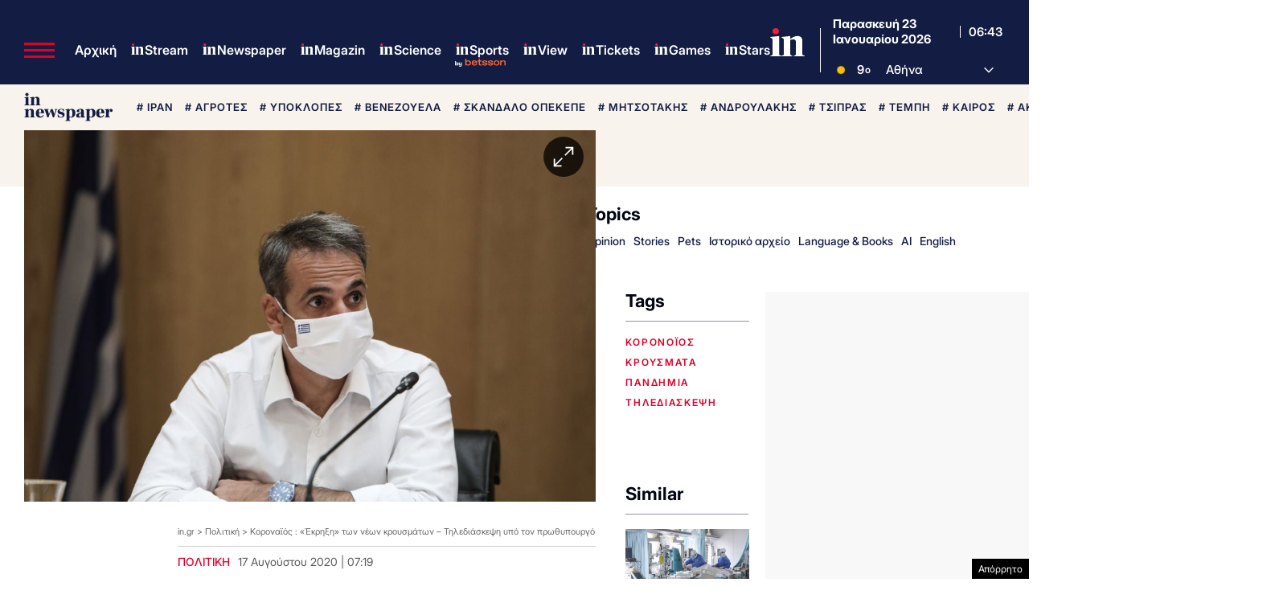

--- FILE ---
content_type: text/html; charset=UTF-8
request_url: https://www.in.gr/2020/08/17/politics/koronaios-ekriksi-ton-neon-krousmaton-tilediaskepsi-ypo-ton-prothypourgo/
body_size: 68604
content:
<!DOCTYPE html><html lang="el"><head><meta charset="UTF-8"><title>Κοροναϊός : «Έκρηξη» των νέων κρουσμάτων - Τηλεδιάσκεψη υπό τον πρωθυπουργό | in.gr</title><meta name="viewport" content="width=device-width, initial-scale=1, viewport-fit=cover"><link rel="icon" href="https://www.in.gr/wp-content/themes/whsk_in.gr/common/imgs/icons/favicon.ico?v=1.4" type="image/x-icon" /><link rel="apple-touch-icon" sizes="180x180" href="/wp-content/themes/whsk_in.gr/common/imgs/icons/apple-icon-180x180.png"><link rel="icon" type="image/png" sizes="192x192"  href="/wp-content/themes/whsk_in.gr/common/imgs/icons/android-icon-192x192.png"><link rel="icon" type="image/png" sizes="96x96" href="/wp-content/themes/whsk_in.gr/common/imgs/icons/favicon-96x96.png"><meta name="msapplication-TileColor" content="#ffffff"><meta name="msapplication-TileImage" content="https://www.in.gr/wp-content/themes/whsk_in.gr/common/imgs/icons/ms-icon-144x144.png"><meta name="theme-color" content="#ffffff"><link rel="preconnect" href="https://www.in.gr"><link rel="preconnect" href="https://fonts.googleapis.com" crossorigin><link rel="preconnect" href="https://fonts.gstatic.com" crossorigin><link rel="preconnect" href="https://ajax.googleapis.com"><link rel="preconnect" href="https://code.jquery.com"><link rel="preconnect" href="https://www.google-analytics.com"><link rel="preconnect" href="https://securepubads.g.doubleclick.net"><link rel="preconnect" href="https://fundingchoicesmessages.google.com"><link rel="preconnect" href="https://pagead2.googlesyndication.com"><link rel="preconnect" href="https://tpc.googlesyndication.com"><link rel="preconnect" href="https://cdnjs.cloudflare.com"><link rel="preconnect" href="https://quantcast.mgr.consensu.org"><link rel="preconnect" href="https://secure.quantserve.com"><link rel="preconnect" href="https://vjs.zencdn.net"><link rel="preconnect" href="https://www.alteregomedia.org"><link rel="dns-prefetch" href="//www.in.gr"><link rel="dns-prefetch" href="//cdn.onesignal.com"><link rel="dns-prefetch" href="//static.adman.gr"><link rel="dns-prefetch" href="//code.jquery.com"><link rel="dns-prefetch" href="//cloudfront.net"><link rel="preload" as="script" href="https://code.jquery.com/jquery-3.6.3.min.js?ver=1.0"><link rel="preload" href="/wp-content/themes/whsk_in.gr/common/fonts/inter/Inter28pt-Regular.woff2" as="font" type="font/woff2" crossorigin="anonymous" /><link rel="preload" href="/wp-content/themes/whsk_in.gr/common/fonts/inter/Inter28pt-Medium.woff2" as="font" type="font/woff2" crossorigin="anonymous" /><link rel="preload" href="/wp-content/themes/whsk_in.gr/common/fonts/inter/Inter28pt-SemiBold.woff2" as="font" type="font/woff2" crossorigin="anonymous" /><link rel="preload" href="/wp-content/themes/whsk_in.gr/common/fonts/inter/Inter28pt-Bold.woff2" as="font" type="font/woff2" crossorigin="anonymous" /><link rel="preload" href="/wp-content/themes/whsk_in.gr/common/fonts/frank/FrankRuhlLibre-Black.woff2" as="font" type="font/woff2" crossorigin="anonymous" /><meta name="description" content="Δραματική έκκληση προς όλους, αλλά κυρίως για τους ταξιδιώτες, απεύθυνε τόσο τον υπουργείο Υγείας όσο και ο ίδιος ο πρωθυπουργός."/><link rel="canonical" href="https://www.in.gr/2020/08/17/politics/koronaios-ekriksi-ton-neon-krousmaton-tilediaskepsi-ypo-ton-prothypourgo/" /><meta property="og:locale" content="el_GR" /><meta property="og:type" content="article" /><meta property="og:title" content="Κοροναϊός : «Έκρηξη» των νέων κρουσμάτων - Τηλεδιάσκεψη υπό τον πρωθυπουργό | in.gr" /><meta property="og:description" content="Δραματική έκκληση προς όλους, αλλά κυρίως για τους ταξιδιώτες, απεύθυνε τόσο τον υπουργείο Υγείας όσο και ο ίδιος ο πρωθυπουργός." /><meta property="og:url" content="https://www.in.gr/2020/08/17/politics/koronaios-ekriksi-ton-neon-krousmaton-tilediaskepsi-ypo-ton-prothypourgo/" /><meta property="og:site_name" content="in.gr" /><meta property="article:publisher" content="https://www.facebook.com/www.in.gr/" /><meta property="article:tag" content="κορονoϊός" /><meta property="article:tag" content="κρούσματα" /><meta property="article:tag" content="πανδημία" /><meta property="article:tag" content="τηλεδιάσκεψη" /><meta property="article:section" content="Πολιτική" /><meta property="article:published_time" content="2020-08-17T07:19:56+02:00" /><meta property="article:modified_time" content="2020-08-17T07:22:32+02:00" /><meta property="og:updated_time" content="2020-08-17T07:22:32+02:00" /><meta property="og:image" content="https://www.in.gr/wp-content/uploads/2020/08/photo_10-08-2020_13_52_541597061776-2.jpg" /><meta property="og:image:secure_url" content="https://www.in.gr/wp-content/uploads/2020/08/photo_10-08-2020_13_52_541597061776-2.jpg" /><meta property="og:image:width" content="525" /><meta property="og:image:height" content="350" /><meta name="twitter:card" content="summary_large_image" /><meta name="twitter:description" content="Δραματική έκκληση προς όλους, αλλά κυρίως για τους ταξιδιώτες, απεύθυνε τόσο τον υπουργείο Υγείας όσο και ο ίδιος ο πρωθυπουργός." /><meta name="twitter:title" content="Κοροναϊός : «Έκρηξη» των νέων κρουσμάτων - Τηλεδιάσκεψη υπό τον πρωθυπουργό | in.gr" /><meta name="twitter:site" content="@in_gr" /><meta name="twitter:image" content="https://www.in.gr/wp-content/uploads/2020/08/photo_10-08-2020_13_52_541597061776-2.jpg" /><meta name="twitter:creator" content="@in_gr" /><meta name="robots" content="index, follow, max-image-preview:large, max-snippet:-1, max-video-preview:-1" /> <script type='text/javascript' src='https://code.jquery.com/jquery-3.6.3.min.js?ver=1.0'></script> <script type='text/javascript' src='https://www.in.gr/wp-content/cache/autoptimize/js/autoptimize_single_15065981497259d972918a646ab771e0.js?ver=2.0.8'></script> <link rel="alternate" type="application/json+oembed" href="https://www.in.gr/wp-json/oembed/1.0/embed?url=https%3A%2F%2Fwww.in.gr%2F2020%2F08%2F17%2Fpolitics%2Fkoronaios-ekriksi-ton-neon-krousmaton-tilediaskepsi-ypo-ton-prothypourgo%2F" /><link rel="alternate" type="text/xml+oembed" href="https://www.in.gr/wp-json/oembed/1.0/embed?url=https%3A%2F%2Fwww.in.gr%2F2020%2F08%2F17%2Fpolitics%2Fkoronaios-ekriksi-ton-neon-krousmaton-tilediaskepsi-ypo-ton-prothypourgo%2F&#038;format=xml" /><link fetchpriority="high" rel="preload" as="image" href="https://www.in.gr/wp-content/uploads/2020/08/photo_10-08-2020_13_52_541597061776-2.jpg" imagesrcset="https://www.in.gr/wp-content/uploads/2020/08/photo_10-08-2020_13_52_541597061776-2.jpg 1024w, https://www.in.gr/wp-content/uploads/2020/08/photo_10-08-2020_13_52_541597061776-2-127x85.jpg 127w, https://www.in.gr/wp-content/uploads/2020/08/photo_10-08-2020_13_52_541597061776-2-600x400.jpg 600w, https://www.in.gr/wp-content/uploads/2020/08/photo_10-08-2020_13_52_541597061776-2-768x512.jpg 768w" imagesizes="(max-width: 1024px) 100vw, 1024px" /><link rel="amphtml" href="https://www.in.gr/2020/08/17/politics/koronaios-ekriksi-ton-neon-krousmaton-tilediaskepsi-ypo-ton-prothypourgo/amp/"> <script async src="https://fundingchoicesmessages.google.com/i/pub-3451081775397713?ers=1"></script><script>(function() {function signalGooglefcPresent() {if (!window.frames['googlefcPresent']) {if (document.body) {const iframe = document.createElement('iframe'); iframe.style = 'width: 0; height: 0; border: none; z-index: -1000; left: -1000px; top: -1000px;'; iframe.style.display = 'none'; iframe.name = 'googlefcPresent'; document.body.appendChild(iframe);} else {setTimeout(signalGooglefcPresent, 0);}}}signalGooglefcPresent();})();</script> <script>(function(){'use strict';function aa(a){var b=0;return function(){return b<a.length?{done:!1,value:a[b++]}:{done:!0}}}var ba=typeof Object.defineProperties=="function"?Object.defineProperty:function(a,b,c){if(a==Array.prototype||a==Object.prototype)return a;a[b]=c.value;return a};
function ca(a){a=["object"==typeof globalThis&&globalThis,a,"object"==typeof window&&window,"object"==typeof self&&self,"object"==typeof global&&global];for(var b=0;b<a.length;++b){var c=a[b];if(c&&c.Math==Math)return c}throw Error("Cannot find global object");}var da=ca(this);function l(a,b){if(b)a:{var c=da;a=a.split(".");for(var d=0;d<a.length-1;d++){var e=a[d];if(!(e in c))break a;c=c[e]}a=a[a.length-1];d=c[a];b=b(d);b!=d&&b!=null&&ba(c,a,{configurable:!0,writable:!0,value:b})}}
function ea(a){return a.raw=a}function n(a){var b=typeof Symbol!="undefined"&&Symbol.iterator&&a[Symbol.iterator];if(b)return b.call(a);if(typeof a.length=="number")return{next:aa(a)};throw Error(String(a)+" is not an iterable or ArrayLike");}function fa(a){for(var b,c=[];!(b=a.next()).done;)c.push(b.value);return c}var ha=typeof Object.create=="function"?Object.create:function(a){function b(){}b.prototype=a;return new b},p;
if(typeof Object.setPrototypeOf=="function")p=Object.setPrototypeOf;else{var q;a:{var ja={a:!0},ka={};try{ka.__proto__=ja;q=ka.a;break a}catch(a){}q=!1}p=q?function(a,b){a.__proto__=b;if(a.__proto__!==b)throw new TypeError(a+" is not extensible");return a}:null}var la=p;
function t(a,b){a.prototype=ha(b.prototype);a.prototype.constructor=a;if(la)la(a,b);else for(var c in b)if(c!="prototype")if(Object.defineProperties){var d=Object.getOwnPropertyDescriptor(b,c);d&&Object.defineProperty(a,c,d)}else a[c]=b[c];a.A=b.prototype}function ma(){for(var a=Number(this),b=[],c=a;c<arguments.length;c++)b[c-a]=arguments[c];return b}l("Object.is",function(a){return a?a:function(b,c){return b===c?b!==0||1/b===1/c:b!==b&&c!==c}});
l("Array.prototype.includes",function(a){return a?a:function(b,c){var d=this;d instanceof String&&(d=String(d));var e=d.length;c=c||0;for(c<0&&(c=Math.max(c+e,0));c<e;c++){var f=d[c];if(f===b||Object.is(f,b))return!0}return!1}});
l("String.prototype.includes",function(a){return a?a:function(b,c){if(this==null)throw new TypeError("The 'this' value for String.prototype.includes must not be null or undefined");if(b instanceof RegExp)throw new TypeError("First argument to String.prototype.includes must not be a regular expression");return this.indexOf(b,c||0)!==-1}});l("Number.MAX_SAFE_INTEGER",function(){return 9007199254740991});
l("Number.isFinite",function(a){return a?a:function(b){return typeof b!=="number"?!1:!isNaN(b)&&b!==Infinity&&b!==-Infinity}});l("Number.isInteger",function(a){return a?a:function(b){return Number.isFinite(b)?b===Math.floor(b):!1}});l("Number.isSafeInteger",function(a){return a?a:function(b){return Number.isInteger(b)&&Math.abs(b)<=Number.MAX_SAFE_INTEGER}});
l("Math.trunc",function(a){return a?a:function(b){b=Number(b);if(isNaN(b)||b===Infinity||b===-Infinity||b===0)return b;var c=Math.floor(Math.abs(b));return b<0?-c:c}});/*

 Copyright The Closure Library Authors.
 SPDX-License-Identifier: Apache-2.0
*/
var u=this||self;function v(a,b){a:{var c=["CLOSURE_FLAGS"];for(var d=u,e=0;e<c.length;e++)if(d=d[c[e]],d==null){c=null;break a}c=d}a=c&&c[a];return a!=null?a:b}function w(a){return a};function na(a){u.setTimeout(function(){throw a;},0)};var oa=v(610401301,!1),pa=v(188588736,!0),qa=v(645172343,v(1,!0));var x,ra=u.navigator;x=ra?ra.userAgentData||null:null;function z(a){return oa?x?x.brands.some(function(b){return(b=b.brand)&&b.indexOf(a)!=-1}):!1:!1}function A(a){var b;a:{if(b=u.navigator)if(b=b.userAgent)break a;b=""}return b.indexOf(a)!=-1};function B(){return oa?!!x&&x.brands.length>0:!1}function C(){return B()?z("Chromium"):(A("Chrome")||A("CriOS"))&&!(B()?0:A("Edge"))||A("Silk")};var sa=B()?!1:A("Trident")||A("MSIE");!A("Android")||C();C();A("Safari")&&(C()||(B()?0:A("Coast"))||(B()?0:A("Opera"))||(B()?0:A("Edge"))||(B()?z("Microsoft Edge"):A("Edg/"))||B()&&z("Opera"));var ta={},D=null;var ua=typeof Uint8Array!=="undefined",va=!sa&&typeof btoa==="function";var wa;function E(){return typeof BigInt==="function"};var F=typeof Symbol==="function"&&typeof Symbol()==="symbol";function xa(a){return typeof Symbol==="function"&&typeof Symbol()==="symbol"?Symbol():a}var G=xa(),ya=xa("2ex");var za=F?function(a,b){a[G]|=b}:function(a,b){a.g!==void 0?a.g|=b:Object.defineProperties(a,{g:{value:b,configurable:!0,writable:!0,enumerable:!1}})},H=F?function(a){return a[G]|0}:function(a){return a.g|0},I=F?function(a){return a[G]}:function(a){return a.g},J=F?function(a,b){a[G]=b}:function(a,b){a.g!==void 0?a.g=b:Object.defineProperties(a,{g:{value:b,configurable:!0,writable:!0,enumerable:!1}})};function Aa(a,b){J(b,(a|0)&-14591)}function Ba(a,b){J(b,(a|34)&-14557)};var K={},Ca={};function Da(a){return!(!a||typeof a!=="object"||a.g!==Ca)}function Ea(a){return a!==null&&typeof a==="object"&&!Array.isArray(a)&&a.constructor===Object}function L(a,b,c){if(!Array.isArray(a)||a.length)return!1;var d=H(a);if(d&1)return!0;if(!(b&&(Array.isArray(b)?b.includes(c):b.has(c))))return!1;J(a,d|1);return!0};var M=0,N=0;function Fa(a){var b=a>>>0;M=b;N=(a-b)/4294967296>>>0}function Ga(a){if(a<0){Fa(-a);var b=n(Ha(M,N));a=b.next().value;b=b.next().value;M=a>>>0;N=b>>>0}else Fa(a)}function Ia(a,b){b>>>=0;a>>>=0;if(b<=2097151)var c=""+(4294967296*b+a);else E()?c=""+(BigInt(b)<<BigInt(32)|BigInt(a)):(c=(a>>>24|b<<8)&16777215,b=b>>16&65535,a=(a&16777215)+c*6777216+b*6710656,c+=b*8147497,b*=2,a>=1E7&&(c+=a/1E7>>>0,a%=1E7),c>=1E7&&(b+=c/1E7>>>0,c%=1E7),c=b+Ja(c)+Ja(a));return c}
function Ja(a){a=String(a);return"0000000".slice(a.length)+a}function Ha(a,b){b=~b;a?a=~a+1:b+=1;return[a,b]};var Ka=/^-?([1-9][0-9]*|0)(\.[0-9]+)?$/;var O;function La(a,b){O=b;a=new a(b);O=void 0;return a}
function P(a,b,c){a==null&&(a=O);O=void 0;if(a==null){var d=96;c?(a=[c],d|=512):a=[];b&&(d=d&-16760833|(b&1023)<<14)}else{if(!Array.isArray(a))throw Error("narr");d=H(a);if(d&2048)throw Error("farr");if(d&64)return a;d|=64;if(c&&(d|=512,c!==a[0]))throw Error("mid");a:{c=a;var e=c.length;if(e){var f=e-1;if(Ea(c[f])){d|=256;b=f-(+!!(d&512)-1);if(b>=1024)throw Error("pvtlmt");d=d&-16760833|(b&1023)<<14;break a}}if(b){b=Math.max(b,e-(+!!(d&512)-1));if(b>1024)throw Error("spvt");d=d&-16760833|(b&1023)<<
14}}}J(a,d);return a};function Ma(a){switch(typeof a){case "number":return isFinite(a)?a:String(a);case "boolean":return a?1:0;case "object":if(a)if(Array.isArray(a)){if(L(a,void 0,0))return}else if(ua&&a!=null&&a instanceof Uint8Array){if(va){for(var b="",c=0,d=a.length-10240;c<d;)b+=String.fromCharCode.apply(null,a.subarray(c,c+=10240));b+=String.fromCharCode.apply(null,c?a.subarray(c):a);a=btoa(b)}else{b===void 0&&(b=0);if(!D){D={};c="ABCDEFGHIJKLMNOPQRSTUVWXYZabcdefghijklmnopqrstuvwxyz0123456789".split("");d=["+/=",
"+/","-_=","-_.","-_"];for(var e=0;e<5;e++){var f=c.concat(d[e].split(""));ta[e]=f;for(var g=0;g<f.length;g++){var h=f[g];D[h]===void 0&&(D[h]=g)}}}b=ta[b];c=Array(Math.floor(a.length/3));d=b[64]||"";for(e=f=0;f<a.length-2;f+=3){var k=a[f],m=a[f+1];h=a[f+2];g=b[k>>2];k=b[(k&3)<<4|m>>4];m=b[(m&15)<<2|h>>6];h=b[h&63];c[e++]=g+k+m+h}g=0;h=d;switch(a.length-f){case 2:g=a[f+1],h=b[(g&15)<<2]||d;case 1:a=a[f],c[e]=b[a>>2]+b[(a&3)<<4|g>>4]+h+d}a=c.join("")}return a}}return a};function Na(a,b,c){a=Array.prototype.slice.call(a);var d=a.length,e=b&256?a[d-1]:void 0;d+=e?-1:0;for(b=b&512?1:0;b<d;b++)a[b]=c(a[b]);if(e){b=a[b]={};for(var f in e)Object.prototype.hasOwnProperty.call(e,f)&&(b[f]=c(e[f]))}return a}function Oa(a,b,c,d,e){if(a!=null){if(Array.isArray(a))a=L(a,void 0,0)?void 0:e&&H(a)&2?a:Pa(a,b,c,d!==void 0,e);else if(Ea(a)){var f={},g;for(g in a)Object.prototype.hasOwnProperty.call(a,g)&&(f[g]=Oa(a[g],b,c,d,e));a=f}else a=b(a,d);return a}}
function Pa(a,b,c,d,e){var f=d||c?H(a):0;d=d?!!(f&32):void 0;a=Array.prototype.slice.call(a);for(var g=0;g<a.length;g++)a[g]=Oa(a[g],b,c,d,e);c&&c(f,a);return a}function Qa(a){return a.s===K?a.toJSON():Ma(a)};function Ra(a,b,c){c=c===void 0?Ba:c;if(a!=null){if(ua&&a instanceof Uint8Array)return b?a:new Uint8Array(a);if(Array.isArray(a)){var d=H(a);if(d&2)return a;b&&(b=d===0||!!(d&32)&&!(d&64||!(d&16)));return b?(J(a,(d|34)&-12293),a):Pa(a,Ra,d&4?Ba:c,!0,!0)}a.s===K&&(c=a.h,d=I(c),a=d&2?a:La(a.constructor,Sa(c,d,!0)));return a}}function Sa(a,b,c){var d=c||b&2?Ba:Aa,e=!!(b&32);a=Na(a,b,function(f){return Ra(f,e,d)});za(a,32|(c?2:0));return a};function Ta(a,b){a=a.h;return Ua(a,I(a),b)}function Va(a,b,c,d){b=d+(+!!(b&512)-1);if(!(b<0||b>=a.length||b>=c))return a[b]}
function Ua(a,b,c,d){if(c===-1)return null;var e=b>>14&1023||536870912;if(c>=e){if(b&256)return a[a.length-1][c]}else{var f=a.length;if(d&&b&256&&(d=a[f-1][c],d!=null)){if(Va(a,b,e,c)&&ya!=null){var g;a=(g=wa)!=null?g:wa={};g=a[ya]||0;g>=4||(a[ya]=g+1,g=Error(),g.__closure__error__context__984382||(g.__closure__error__context__984382={}),g.__closure__error__context__984382.severity="incident",na(g))}return d}return Va(a,b,e,c)}}
function Wa(a,b,c,d,e){var f=b>>14&1023||536870912;if(c>=f||e&&!qa){var g=b;if(b&256)e=a[a.length-1];else{if(d==null)return;e=a[f+(+!!(b&512)-1)]={};g|=256}e[c]=d;c<f&&(a[c+(+!!(b&512)-1)]=void 0);g!==b&&J(a,g)}else a[c+(+!!(b&512)-1)]=d,b&256&&(a=a[a.length-1],c in a&&delete a[c])}
function Xa(a,b){var c=Ya;var d=d===void 0?!1:d;var e=a.h;var f=I(e),g=Ua(e,f,b,d);if(g!=null&&typeof g==="object"&&g.s===K)c=g;else if(Array.isArray(g)){var h=H(g),k=h;k===0&&(k|=f&32);k|=f&2;k!==h&&J(g,k);c=new c(g)}else c=void 0;c!==g&&c!=null&&Wa(e,f,b,c,d);e=c;if(e==null)return e;a=a.h;f=I(a);f&2||(g=e,c=g.h,h=I(c),g=h&2?La(g.constructor,Sa(c,h,!1)):g,g!==e&&(e=g,Wa(a,f,b,e,d)));return e}function Za(a,b){a=Ta(a,b);return a==null||typeof a==="string"?a:void 0}
function $a(a,b){var c=c===void 0?0:c;a=Ta(a,b);if(a!=null)if(b=typeof a,b==="number"?Number.isFinite(a):b!=="string"?0:Ka.test(a))if(typeof a==="number"){if(a=Math.trunc(a),!Number.isSafeInteger(a)){Ga(a);b=M;var d=N;if(a=d&2147483648)b=~b+1>>>0,d=~d>>>0,b==0&&(d=d+1>>>0);b=d*4294967296+(b>>>0);a=a?-b:b}}else if(b=Math.trunc(Number(a)),Number.isSafeInteger(b))a=String(b);else{if(b=a.indexOf("."),b!==-1&&(a=a.substring(0,b)),!(a[0]==="-"?a.length<20||a.length===20&&Number(a.substring(0,7))>-922337:
a.length<19||a.length===19&&Number(a.substring(0,6))<922337)){if(a.length<16)Ga(Number(a));else if(E())a=BigInt(a),M=Number(a&BigInt(4294967295))>>>0,N=Number(a>>BigInt(32)&BigInt(4294967295));else{b=+(a[0]==="-");N=M=0;d=a.length;for(var e=b,f=(d-b)%6+b;f<=d;e=f,f+=6)e=Number(a.slice(e,f)),N*=1E6,M=M*1E6+e,M>=4294967296&&(N+=Math.trunc(M/4294967296),N>>>=0,M>>>=0);b&&(b=n(Ha(M,N)),a=b.next().value,b=b.next().value,M=a,N=b)}a=M;b=N;b&2147483648?E()?a=""+(BigInt(b|0)<<BigInt(32)|BigInt(a>>>0)):(b=
n(Ha(a,b)),a=b.next().value,b=b.next().value,a="-"+Ia(a,b)):a=Ia(a,b)}}else a=void 0;return a!=null?a:c}function R(a,b){var c=c===void 0?"":c;a=Za(a,b);return a!=null?a:c};var S;function T(a,b,c){this.h=P(a,b,c)}T.prototype.toJSON=function(){return ab(this)};T.prototype.s=K;T.prototype.toString=function(){try{return S=!0,ab(this).toString()}finally{S=!1}};
function ab(a){var b=S?a.h:Pa(a.h,Qa,void 0,void 0,!1);var c=!S;var d=pa?void 0:a.constructor.v;var e=I(c?a.h:b);if(a=b.length){var f=b[a-1],g=Ea(f);g?a--:f=void 0;e=+!!(e&512)-1;var h=b;if(g){b:{var k=f;var m={};g=!1;if(k)for(var r in k)if(Object.prototype.hasOwnProperty.call(k,r))if(isNaN(+r))m[r]=k[r];else{var y=k[r];Array.isArray(y)&&(L(y,d,+r)||Da(y)&&y.size===0)&&(y=null);y==null&&(g=!0);y!=null&&(m[r]=y)}if(g){for(var Q in m)break b;m=null}else m=k}k=m==null?f!=null:m!==f}for(var ia;a>0;a--){Q=
a-1;r=h[Q];Q-=e;if(!(r==null||L(r,d,Q)||Da(r)&&r.size===0))break;ia=!0}if(h!==b||k||ia){if(!c)h=Array.prototype.slice.call(h,0,a);else if(ia||k||m)h.length=a;m&&h.push(m)}b=h}return b};function bb(a){return function(b){if(b==null||b=="")b=new a;else{b=JSON.parse(b);if(!Array.isArray(b))throw Error("dnarr");za(b,32);b=La(a,b)}return b}};function cb(a){this.h=P(a)}t(cb,T);var db=bb(cb);var U;function V(a){this.g=a}V.prototype.toString=function(){return this.g+""};var eb={};function fb(a){if(U===void 0){var b=null;var c=u.trustedTypes;if(c&&c.createPolicy){try{b=c.createPolicy("goog#html",{createHTML:w,createScript:w,createScriptURL:w})}catch(d){u.console&&u.console.error(d.message)}U=b}else U=b}a=(b=U)?b.createScriptURL(a):a;return new V(a,eb)};/*

 SPDX-License-Identifier: Apache-2.0
*/
function gb(a){var b=ma.apply(1,arguments);if(b.length===0)return fb(a[0]);for(var c=a[0],d=0;d<b.length;d++)c+=encodeURIComponent(b[d])+a[d+1];return fb(c)};function hb(a,b){a.src=b instanceof V&&b.constructor===V?b.g:"type_error:TrustedResourceUrl";var c,d;(c=(b=(d=(c=(a.ownerDocument&&a.ownerDocument.defaultView||window).document).querySelector)==null?void 0:d.call(c,"script[nonce]"))?b.nonce||b.getAttribute("nonce")||"":"")&&a.setAttribute("nonce",c)};function ib(){return Math.floor(Math.random()*2147483648).toString(36)+Math.abs(Math.floor(Math.random()*2147483648)^Date.now()).toString(36)};function jb(a,b){b=String(b);a.contentType==="application/xhtml+xml"&&(b=b.toLowerCase());return a.createElement(b)}function kb(a){this.g=a||u.document||document};function lb(a){a=a===void 0?document:a;return a.createElement("script")};function mb(a,b,c,d,e,f){try{var g=a.g,h=lb(g);h.async=!0;hb(h,b);g.head.appendChild(h);h.addEventListener("load",function(){e();d&&g.head.removeChild(h)});h.addEventListener("error",function(){c>0?mb(a,b,c-1,d,e,f):(d&&g.head.removeChild(h),f())})}catch(k){f()}};var nb=u.atob("aHR0cHM6Ly93d3cuZ3N0YXRpYy5jb20vaW1hZ2VzL2ljb25zL21hdGVyaWFsL3N5c3RlbS8xeC93YXJuaW5nX2FtYmVyXzI0ZHAucG5n"),ob=u.atob("WW91IGFyZSBzZWVpbmcgdGhpcyBtZXNzYWdlIGJlY2F1c2UgYWQgb3Igc2NyaXB0IGJsb2NraW5nIHNvZnR3YXJlIGlzIGludGVyZmVyaW5nIHdpdGggdGhpcyBwYWdlLg=="),pb=u.atob("RGlzYWJsZSBhbnkgYWQgb3Igc2NyaXB0IGJsb2NraW5nIHNvZnR3YXJlLCB0aGVuIHJlbG9hZCB0aGlzIHBhZ2Uu");function qb(a,b,c){this.i=a;this.u=b;this.o=c;this.g=null;this.j=[];this.m=!1;this.l=new kb(this.i)}
function rb(a){if(a.i.body&&!a.m){var b=function(){sb(a);u.setTimeout(function(){tb(a,3)},50)};mb(a.l,a.u,2,!0,function(){u[a.o]||b()},b);a.m=!0}}
function sb(a){for(var b=W(1,5),c=0;c<b;c++){var d=X(a);a.i.body.appendChild(d);a.j.push(d)}b=X(a);b.style.bottom="0";b.style.left="0";b.style.position="fixed";b.style.width=W(100,110).toString()+"%";b.style.zIndex=W(2147483544,2147483644).toString();b.style.backgroundColor=ub(249,259,242,252,219,229);b.style.boxShadow="0 0 12px #888";b.style.color=ub(0,10,0,10,0,10);b.style.display="flex";b.style.justifyContent="center";b.style.fontFamily="Roboto, Arial";c=X(a);c.style.width=W(80,85).toString()+
"%";c.style.maxWidth=W(750,775).toString()+"px";c.style.margin="24px";c.style.display="flex";c.style.alignItems="flex-start";c.style.justifyContent="center";d=jb(a.l.g,"IMG");d.className=ib();d.src=nb;d.alt="Warning icon";d.style.height="24px";d.style.width="24px";d.style.paddingRight="16px";var e=X(a),f=X(a);f.style.fontWeight="bold";f.textContent=ob;var g=X(a);g.textContent=pb;Y(a,e,f);Y(a,e,g);Y(a,c,d);Y(a,c,e);Y(a,b,c);a.g=b;a.i.body.appendChild(a.g);b=W(1,5);for(c=0;c<b;c++)d=X(a),a.i.body.appendChild(d),
a.j.push(d)}function Y(a,b,c){for(var d=W(1,5),e=0;e<d;e++){var f=X(a);b.appendChild(f)}b.appendChild(c);c=W(1,5);for(d=0;d<c;d++)e=X(a),b.appendChild(e)}function W(a,b){return Math.floor(a+Math.random()*(b-a))}function ub(a,b,c,d,e,f){return"rgb("+W(Math.max(a,0),Math.min(b,255)).toString()+","+W(Math.max(c,0),Math.min(d,255)).toString()+","+W(Math.max(e,0),Math.min(f,255)).toString()+")"}function X(a){a=jb(a.l.g,"DIV");a.className=ib();return a}
function tb(a,b){b<=0||a.g!=null&&a.g.offsetHeight!==0&&a.g.offsetWidth!==0||(vb(a),sb(a),u.setTimeout(function(){tb(a,b-1)},50))}function vb(a){for(var b=n(a.j),c=b.next();!c.done;c=b.next())(c=c.value)&&c.parentNode&&c.parentNode.removeChild(c);a.j=[];(b=a.g)&&b.parentNode&&b.parentNode.removeChild(b);a.g=null};function wb(a,b,c,d,e){function f(k){document.body?g(document.body):k>0?u.setTimeout(function(){f(k-1)},e):b()}function g(k){k.appendChild(h);u.setTimeout(function(){h?(h.offsetHeight!==0&&h.offsetWidth!==0?b():a(),h.parentNode&&h.parentNode.removeChild(h)):a()},d)}var h=xb(c);f(3)}function xb(a){var b=document.createElement("div");b.className=a;b.style.width="1px";b.style.height="1px";b.style.position="absolute";b.style.left="-10000px";b.style.top="-10000px";b.style.zIndex="-10000";return b};function Ya(a){this.h=P(a)}t(Ya,T);function yb(a){this.h=P(a)}t(yb,T);var zb=bb(yb);function Ab(a){if(!a)return null;a=Za(a,4);var b;a===null||a===void 0?b=null:b=fb(a);return b};var Bb=ea([""]),Cb=ea([""]);function Db(a,b){this.m=a;this.o=new kb(a.document);this.g=b;this.j=R(this.g,1);this.u=Ab(Xa(this.g,2))||gb(Bb);this.i=!1;b=Ab(Xa(this.g,13))||gb(Cb);this.l=new qb(a.document,b,R(this.g,12))}Db.prototype.start=function(){Eb(this)};
function Eb(a){Fb(a);mb(a.o,a.u,3,!1,function(){a:{var b=a.j;var c=u.btoa(b);if(c=u[c]){try{var d=db(u.atob(c))}catch(e){b=!1;break a}b=b===Za(d,1)}else b=!1}b?Z(a,R(a.g,14)):(Z(a,R(a.g,8)),rb(a.l))},function(){wb(function(){Z(a,R(a.g,7));rb(a.l)},function(){return Z(a,R(a.g,6))},R(a.g,9),$a(a.g,10),$a(a.g,11))})}function Z(a,b){a.i||(a.i=!0,a=new a.m.XMLHttpRequest,a.open("GET",b,!0),a.send())}function Fb(a){var b=u.btoa(a.j);a.m[b]&&Z(a,R(a.g,5))};(function(a,b){u[a]=function(){var c=ma.apply(0,arguments);u[a]=function(){};b.call.apply(b,[null].concat(c instanceof Array?c:fa(n(c))))}})("__h82AlnkH6D91__",function(a){typeof window.atob==="function"&&(new Db(window,zb(window.atob(a)))).start()});}).call(this);

window.__h82AlnkH6D91__("[base64]/[base64]/[base64]/[base64]");</script>  <script async src="https://www.googletagmanager.com/gtag/js?id=G-DEMBT02RYF"></script> <script>window.dataLayer = window.dataLayer || [];
  function gtag(){dataLayer.push(arguments);}
  gtag('js', new Date());

  gtag('config', 'G-DEMBT02RYF'); // ORIGIN CODE</script> <script async src="https://www.googletagmanager.com/gtag/js?id=AW-17102137273"></script> <script>window.dataLayer = window.dataLayer || [];
  function gtag(){dataLayer.push(arguments);}
  gtag('js', new Date());

  gtag('config', 'AW-17102137273');</script> <script>!function (n) { "use strict"; function d(n, t) { var r = (65535 & n) + (65535 & t); return (n >> 16) + (t >> 16) + (r >> 16) << 16 | 65535 & r } function f(n, t, r, e, o, u) { return d((u = d(d(t, n), d(e, u))) << o | u >>> 32 - o, r) } function l(n, t, r, e, o, u, c) { return f(t & r | ~t & e, n, t, o, u, c) } function g(n, t, r, e, o, u, c) { return f(t & e | r & ~e, n, t, o, u, c) } function v(n, t, r, e, o, u, c) { return f(t ^ r ^ e, n, t, o, u, c) } function m(n, t, r, e, o, u, c) { return f(r ^ (t | ~e), n, t, o, u, c) } function c(n, t) { var r, e, o, u; n[t >> 5] |= 128 << t % 32, n[14 + (t + 64 >>> 9 << 4)] = t; for (var c = 1732584193, f = -271733879, i = -1732584194, a = 271733878, h = 0; h < n.length; h += 16)c = l(r = c, e = f, o = i, u = a, n[h], 7, -680876936), a = l(a, c, f, i, n[h + 1], 12, -389564586), i = l(i, a, c, f, n[h + 2], 17, 606105819), f = l(f, i, a, c, n[h + 3], 22, -1044525330), c = l(c, f, i, a, n[h + 4], 7, -176418897), a = l(a, c, f, i, n[h + 5], 12, 1200080426), i = l(i, a, c, f, n[h + 6], 17, -1473231341), f = l(f, i, a, c, n[h + 7], 22, -45705983), c = l(c, f, i, a, n[h + 8], 7, 1770035416), a = l(a, c, f, i, n[h + 9], 12, -1958414417), i = l(i, a, c, f, n[h + 10], 17, -42063), f = l(f, i, a, c, n[h + 11], 22, -1990404162), c = l(c, f, i, a, n[h + 12], 7, 1804603682), a = l(a, c, f, i, n[h + 13], 12, -40341101), i = l(i, a, c, f, n[h + 14], 17, -1502002290), c = g(c, f = l(f, i, a, c, n[h + 15], 22, 1236535329), i, a, n[h + 1], 5, -165796510), a = g(a, c, f, i, n[h + 6], 9, -1069501632), i = g(i, a, c, f, n[h + 11], 14, 643717713), f = g(f, i, a, c, n[h], 20, -373897302), c = g(c, f, i, a, n[h + 5], 5, -701558691), a = g(a, c, f, i, n[h + 10], 9, 38016083), i = g(i, a, c, f, n[h + 15], 14, -660478335), f = g(f, i, a, c, n[h + 4], 20, -405537848), c = g(c, f, i, a, n[h + 9], 5, 568446438), a = g(a, c, f, i, n[h + 14], 9, -1019803690), i = g(i, a, c, f, n[h + 3], 14, -187363961), f = g(f, i, a, c, n[h + 8], 20, 1163531501), c = g(c, f, i, a, n[h + 13], 5, -1444681467), a = g(a, c, f, i, n[h + 2], 9, -51403784), i = g(i, a, c, f, n[h + 7], 14, 1735328473), c = v(c, f = g(f, i, a, c, n[h + 12], 20, -1926607734), i, a, n[h + 5], 4, -378558), a = v(a, c, f, i, n[h + 8], 11, -2022574463), i = v(i, a, c, f, n[h + 11], 16, 1839030562), f = v(f, i, a, c, n[h + 14], 23, -35309556), c = v(c, f, i, a, n[h + 1], 4, -1530992060), a = v(a, c, f, i, n[h + 4], 11, 1272893353), i = v(i, a, c, f, n[h + 7], 16, -155497632), f = v(f, i, a, c, n[h + 10], 23, -1094730640), c = v(c, f, i, a, n[h + 13], 4, 681279174), a = v(a, c, f, i, n[h], 11, -358537222), i = v(i, a, c, f, n[h + 3], 16, -722521979), f = v(f, i, a, c, n[h + 6], 23, 76029189), c = v(c, f, i, a, n[h + 9], 4, -640364487), a = v(a, c, f, i, n[h + 12], 11, -421815835), i = v(i, a, c, f, n[h + 15], 16, 530742520), c = m(c, f = v(f, i, a, c, n[h + 2], 23, -995338651), i, a, n[h], 6, -198630844), a = m(a, c, f, i, n[h + 7], 10, 1126891415), i = m(i, a, c, f, n[h + 14], 15, -1416354905), f = m(f, i, a, c, n[h + 5], 21, -57434055), c = m(c, f, i, a, n[h + 12], 6, 1700485571), a = m(a, c, f, i, n[h + 3], 10, -1894986606), i = m(i, a, c, f, n[h + 10], 15, -1051523), f = m(f, i, a, c, n[h + 1], 21, -2054922799), c = m(c, f, i, a, n[h + 8], 6, 1873313359), a = m(a, c, f, i, n[h + 15], 10, -30611744), i = m(i, a, c, f, n[h + 6], 15, -1560198380), f = m(f, i, a, c, n[h + 13], 21, 1309151649), c = m(c, f, i, a, n[h + 4], 6, -145523070), a = m(a, c, f, i, n[h + 11], 10, -1120210379), i = m(i, a, c, f, n[h + 2], 15, 718787259), f = m(f, i, a, c, n[h + 9], 21, -343485551), c = d(c, r), f = d(f, e), i = d(i, o), a = d(a, u); return [c, f, i, a] } function i(n) { for (var t = "", r = 32 * n.length, e = 0; e < r; e += 8)t += String.fromCharCode(n[e >> 5] >>> e % 32 & 255); return t } function a(n) { var t = []; for (t[(n.length >> 2) - 1] = void 0, e = 0; e < t.length; e += 1)t[e] = 0; for (var r = 8 * n.length, e = 0; e < r; e += 8)t[e >> 5] |= (255 & n.charCodeAt(e / 8)) << e % 32; return t } function e(n) { for (var t, r = "0123456789abcdef", e = "", o = 0; o < n.length; o += 1)t = n.charCodeAt(o), e += r.charAt(t >>> 4 & 15) + r.charAt(15 & t); return e } function r(n) { return unescape(encodeURIComponent(n)) } function o(n) { return i(c(a(n = r(n)), 8 * n.length)) } function u(n, t) { return function (n, t) { var r, e = a(n), o = [], u = []; for (o[15] = u[15] = void 0, 16 < e.length && (e = c(e, 8 * n.length)), r = 0; r < 16; r += 1)o[r] = 909522486 ^ e[r], u[r] = 1549556828 ^ e[r]; return t = c(o.concat(a(t)), 512 + 8 * t.length), i(c(u.concat(t), 640)) }(r(n), r(t)) } function t(n, t, r) { return t ? r ? u(t, n) : e(u(t, n)) : r ? o(n) : e(o(n)) } "function" == typeof define && define.amd ? define(function () { return t }) : "object" == typeof module && module.exports ? module.exports = t : n.md5 = t }(this);
//# sourceMappingURL=md5.min.js.map

function uuidv4() {
    return ([1e7] + -1e3 + -4e3 + -8e3 + -1e11).replace(/[018]/g, c =>
        (c ^ crypto.getRandomValues(new Uint8Array(1))[0] & 15 >> c / 4).toString(16)
    );
}

function setPPIDCookie() {
    document.cookie = "_ppid=" + md5(uuidv4()) + ";path=/";
}

function clearPPIDCookie() {
    document.cookie = "_ppid=;path=/;expires=Thu, 01 Jan 1970 00:00:01 GMT";
}

function getPPIDCookie() {
    let name = "_ppid=";
    let ca = document.cookie.split(';');
    for (let i = 0; i < ca.length; i++) {
        let c = ca[i].trim();
        if (c.indexOf(name) == 0) {
            return c.substring(name.length, c.length);
        }
    }
    return "";
}

function quantcastTrackEvent(eventName) {
    let ppid = getPPIDCookie();
    if (ppid === "") {
        setPPIDCookie();
    }
    if (typeof __qc !== 'undefined') {
        __qc.event({
            type: 'custom',
            eventType: eventName
        });
    }
}

// Wait for TCF API to load
let tcfCheckInterval = setInterval(() => {
    if (typeof window.__tcfapi !== 'undefined') {
        clearInterval(tcfCheckInterval); // Stop checking once __tcfapi is available

        window.__tcfapi('addEventListener', 2, function(tcData, success) {
            if (success && (tcData.eventStatus === 'useractioncomplete' || tcData.eventStatus === 'tcloaded')) {
                const hasPurposeOneConsent = tcData.purpose.consents['1']; // Purpose 1: Storage & Access
                
                if (hasPurposeOneConsent) {
                    console.log("Consent given for Purpose 1 - Setting PPID");
                    quantcastTrackEvent('Personalized Ad Consent Given');
                } else {
                    console.log("No consent for Purpose 1 - Clearing PPID");
                    clearPPIDCookie();
                }
            }
        });
    }
}, 500); // Check every 500ms

// Stop checking after 5 seconds
setTimeout(() => clearInterval(tcfCheckInterval), 5000);</script>  <script>window.skinSize = 'small';
    var w = window.innerWidth || document.documentElement.clientWidth || document.body.clientWidth;
    if (w > 1000) {
        window.skinSize = 'large';
    }
    if (w <= 668) {
        var platform = 'mobile';
    } else {
        var platform = 'desktop';
    }

    // function display320() {
    //     googletag.cmd.push(function() {
    //         googletag.display('320x50_bottom')
    //     });
    //     display320 = function() {}
    // }   

    
    function ways() {
        const f = $(".das-mmiddle");
        const d = $("#das-mmiddle-wp");
        var waypoint = new Waypoint({
            element: d[0],
            handler: function(n) {
                "up" === n ? f.addClass('ups') : "down" === n && f.removeClass('ups');
            },
            offset: function() {
                return window.innerHeight
            }
        })
    }

    function displaym2() {
        googletag.cmd.push(function() {
        googletag.display('300x250_m2');
        });
        displaym2 = function() {}; // overwrite so it only runs once
    }
    function lazym2() {
        var d = $("#300x250_m2");
        if (d.length) {
        new Waypoint({
        element: d[0],
        handler: function() {
        displaym2();
        },
        offset: function() {
        return window.innerHeight + 50;
        }
        });
        }
    }

//     function ways1() {
//     //    d = $("#320x50_bottom");
//     //    d = $("#textlink_1");
//         d = $("#das-bottom");
//        var waypoint = new Waypoint({
//            element: d[0],
//            handler: function(n) {
//                display320()
//            },
//            offset: function() {
//                return window.innerHeight
//            }
//        })
//    }
// $(document).ready(function () {ways1();})</script> <script>function loadAdScript() {
    var script = document.createElement('script');
    script.src = 'https://securepubads.g.doubleclick.net/tag/js/gpt.js';
    script.async = true;
    document.head.appendChild(script);
  }

  if ('requestIdleCallback' in window) {
    requestIdleCallback(loadAdScript);
  } else {
    // Fallback if requestIdleCallback isn't supported
    window.addEventListener('load', function () {
      setTimeout(loadAdScript, 500); // 0.56 seconds delay
    });
  }</script> <script>var googletag = googletag || {};
    googletag.cmd = googletag.cmd || [];</script> <script defer src="https://www.alteregomedia.org/files/js/gtags.js?v=1"></script> <script>var plink = "https://www.in.gr/2020/08/17/politics/koronaios-ekriksi-ton-neon-krousmaton-tilediaskepsi-ypo-ton-prothypourgo";
            var title = 'Κοροναϊός : «Έκρηξη» των νέων κρουσμάτων &amp;#8211; Τηλεδιάσκεψη υπό τον πρωθυπουργό';
    var summary = 'Δραματική έκκληση προς όλους, αλλά κυρίως για τους ταξιδιώτες, απεύθυνε τόσο τον υπουργείο Υγείας όσο και ο ίδιος ο πρωθυπουργός.';
        var text = 'Ιδιαίτερα κρίσιμη προβλέπεται η τρέχουσα βδομάδα καθώς με αγωνία αναμένουν οι ειδικοί τα αποτελέσματα όσων έφυγαν από το κλεινόν άστυ και γύρισαν. Δραματική έκκληση προς όλους, αλλά κυρίως για τους ταξιδιώτες, απεύθυνε τόσο τον υπουργείο Υγείας όσο και ο ίδιος ο πρωθυπουργός. Σήμερα, Δευτέρα, θα πραγματοποιηθεί νέα έκτακτη τηλεδιάσκεψη του πρωθυπουργού Κυριάκου Μητσοτάκη με τους αρμόδιους υπουργούς, στον απόηχο της αύξησης των κρουσμάτων στη χώρα.googletag.cmd.push(function() { googletag.display("300x250_m1"); });googletag.cmd.push(function() {googletag.display("300x250_middle_1")}) Την ίδια στιγμή, με νέο σποτ ο Κυριάκος Μητσοτάκης προτρέπει τους νέους να προσέχουν και να τηρούν τα μέτρα ασφαλείας για την καταπολέμηση της πανδημίας του κορωνοϊού. «Μπορεί για λίγο να αψήφησες τα μέτρα προστασίας και να ξέχασες τον κοροναϊό. Κάνε, όμως, έστω και τώρα τη διαφορά: Μην γίνεις υπεύθυνος για το επόμενο κρούσμα. Μετά την επιστροφή, προσέχουμε διπλά και σταματάμε εδώ τη διασπορά: Μοιραζόμαστε αναμνήσεις, όχι τον ιό». Άλλα 217 κρούσματα και δύο θανάτους ανακοίνωσε χθες ο ΕΟΔΥ.document.addEventListener("DOMContentLoaded", function () {lazym2();}); Σύμφωνα με τα επίσημα στοιχεία, στα νοσοκομεία όλης της χώρας νοσηλεύονται 244 ασθενείς που έχουν προσβληθεί από τον νέο κορωνοϊό, έναντι 145 που νοσηλεύονταν την προηγούμενη Κυριακή. Υπάρχει, δηλαδή, μία αύξηση 99 ασθενών στα νοσοκομεία, σε διάστημα μόλις επτά ημερών. Από τους 244, οι 75 νοσηλεύονυται σε ΜΕΘ, ΜΑΦ και θαλάμους αρνητικής πίεσης. Από τους 75, οι 23 είναι διασωληνωμενοι.googletag.cmd.push(function() { googletag.display("300x250_middle_2"); }); Δύο θάνατοι και 217 κρούσματα την Κυριακή Άλλα 217 νέα κρούσματα κοροναϊού στη χώρα ανακοίνωσε το τελευταίο 24ωρο ο Εθνικός Οργανισμός Δημόσιας Υγείας. Παράλληλα, καταγράφησαν άλλοι 2 θάνατοι, ανεβάζοντας τον αριθμό των νεκρών στους 228. Λίγες ώρες αργότερα, στη λίστα των θανάτων προστέθηκε μία ακόμη 81χρονη γυναίκα, η οποία κατέληξε στο ΑΧΕΠΑ, ανεβάζοντας τον αριθμό των θυμάτων στα 229. Διασωληνωμένοι νοσηλεύονται 24 ασθενείς, με μία εξ αυτών ηλικίας 17 ετών, που βρίσκεται στο ΑΧΕΠΑ, ενώ στις 18 είναι εισαγόμενα. Σύμφωνα με την γεωγραφική κατανομή, 73 κρούσματα καταγράφονται στην Αττική και 37 Θεσσαλονίκη. Παράλληλα, στην Κρήτη καταγράφονται 25 κρούσματα, εκ των οποίων τα 11 στην Περιφέρεια Χανίων, 11 στην περιφέρεια Ηρακλείου και 1 στο Λασίθι. Αναλυτικότερα: – 15 κρούσματα κατά τους ελέγχους που διενεργήθηκαν στις πύλες εισόδου της χώρας, – 3 εισαγόμενα κρούσματα που προσήλθαν αυτοβούλως για έλεγχο, – 73 κρούσματα στην Π.Ε. Αττικής, 13 εκ των οποίων συνδέονται με ταξίδι στο εσωτερικό της χώρας, – 37 κρούσματα στην Π.Ε. Θεσσαλονίκης, 3 εκ των οποίων σχετίζονται με γνωστές συρροές και 8 με ταξίδι στο εσωτερικό της χώρας, – 2 στην Π.Ε. Αργολίδας, – 1 κρούσμα στην Π.Ε. Αρκαδίας – 2 κρούσματα στην Π.Ε. Δράμας – 2 κρούσματα στην Π.Ε. Δωδεκανήσων – 11 κρούσματα στην Π.Ε. Έβρου, τα οποία συνδέονται με γνωστή συρροή – 1 κρούσμα στην Π.Ε. Ηλείας – 1 κρούσμα στην Π.Ε. Ημαθίας – 10 κρούσματα στην Π.Ε. Ηρακλείου – 1 κρούσμα στην Π.Ε. Θεσπρωτίας – 1 κρούσμα στην Π.Ε. Ιωαννίνων – 2 κρούσματα στην Π.Ε. Καβάλας – 2 κρούσματα στην Π.Ε. Καρδίτσας – 2 κρούσματα στην Π.Ε. Καστοριάς – 2 κρούσματα στην Π.Ε. Κέρκυρας – 1 κρούσμα στην Π.Ε. Κιλκίς – 2 κρούσματα στην Π.Ε. Κοζάνης, – 5 κρούσματα στην Π.Ε. Κυκλάδων – 1 κρούσμα στην Π.Ε. Λασιθίου – 1 κρούσμα στην Π.Ε. Λέσβου – 3 κρούσματα Π.Ε. Μαγνησίας , 2 εκ των οποίων συνδέονται με γνωστή συρροή – 1 κρούσμα στην Π.Ε. Ξάνθης – 2 κρούσματα στην Π.Ε. Πέλλας – 8 κρούσματα στην Π.Ε. Πιερίας – 1 κρούσμα στην Π.Ε. Πρέβεζας – 1 κρούσμα στην Π.Ε. Ρεθύμνου – 2 κρούσματα στην Π.Ε. Ροδόπης – 1 κρούσμα στην Π.Ε. Σερρών – 2 κρούσματα στην Π.Ε. Φθιώτιδας – 1 κρούσμα στην Π.Ε. Χαλκιδικής – 14 κρούσματα στην Π.Ε. Χανίων – 2 κρούσματα στην Π.Ε. Χίου, τα οποία αναφέρουν επαφή με γνωστό κρούσμα – 1 κρούσμα στην Π.Ε. Λαρίσης';
        var tags = 'κορονoϊός κρούσματα πανδημία τηλεδιάσκεψη';
            try {setas()} catch (e) {var lineitemids = ''; var adserver = ''}
    googletag.cmd.push(function() {
        var mtoph=50;
        var header_mapping = googletag.sizeMapping().addSize([0, 0], []).addSize([670, 200], [[1000,250],[970, 250], [970, 90], [728, 90]]).build();
        var right_mapping = googletag.sizeMapping().addSize([0, 0], []).addSize([875, 200], [[300, 250], [300, 450], [300, 600]]).build();
        var over_mapping = googletag.sizeMapping().addSize([0, 0], []).addSize([669, 200], [1, 1]).build();
        var textlink_mapping = googletag.sizeMapping().addSize([0, 0], []).addSize([600, 200], ['fluid',[520, 40],[300, 250]]).build();
        var mapping_320 = googletag.sizeMapping().addSize([0, 0], [1, 1]).addSize([668, 0], []).build();
        var middle_mapping = googletag.sizeMapping().addSize([0, 0], []).addSize([300, 250], [[300, 250]]).addSize([300, 500], [[300, 600], [300, 250]]).addSize([668, 0], []).build();
        var bottom_mapping = googletag.sizeMapping().addSize([0, 0], []).addSize([300, 250], ['fluid',[320, 50], [300, 250], [300, 450]]).addSize([300, 500], ['fluid',[320, 50], [300, 250], [300, 450], [300, 600]]).addSize([668, 0], []).build();
        var bottom_mapping_new = googletag.sizeMapping().addSize([0, 0], [320, 50]).addSize([670, 200], []).build();
        googletag.defineSlot('/28509845/in_group/in_inside_mobile_bottom_anchor', [320, 50], '320x50_bottom_sticky').defineSizeMapping(bottom_mapping_new).addService(googletag.pubads());
        googletag.defineSlot('/28509845/in_group/in_Inside_320x50_top', [1, 1], '320x50_top').defineSizeMapping(mapping_320).addService(googletag.pubads());
        googletag.defineSlot('/28509845/in_group/in_Mobile_300x250_middle', [[300, 600], [300, 250]], '300x250_middle_1').defineSizeMapping(middle_mapping).addService(googletag.pubads());
        googletag.defineSlot('/28509845/in_group/in_Mobile_300x250_middle_2', [[300, 250], [300, 600]], '300x250_middle_2').defineSizeMapping(middle_mapping).addService(googletag.pubads());      
        googletag.defineSlot('/28509845/in_group/in_Mobile_300x250_middle_3', [[300, 250], [300, 600]], '300x250_middle_3').defineSizeMapping(middle_mapping).addService(googletag.pubads());
        googletag.defineSlot('/28509845/in_group/in_Inside_320x50_bottom', [[320, 50], [300, 250], 'fluid', [300, 450], [300, 600]], '320x50_bottom').defineSizeMapping(bottom_mapping).addService(googletag.pubads());
        googletag.defineSlot('/28509845/in_group/in_1x1_over', [1, 1], '1x1_over').defineSizeMapping(over_mapping).addService(googletag.pubads());
        var islot = googletag.defineOutOfPageSlot('/28509845/in_group/in_interstitial', googletag.enums.OutOfPageFormat.INTERSTITIAL);
        if (islot) {islot.addService(googletag.pubads());}        
        // googletag.defineSlot('/28509845/in_group/in_inside_970x90_top', [[970, 250], [970, 90], [728, 90], [1000, 250]], '970x90_top').defineSizeMapping(header_mapping).addService(googletag.pubads());
                googletag.defineSlot('/28509845/in_group/in_inside_300x250_r1', [[300, 250], [300, 450], [300, 600]], '300x250_r1').defineSizeMapping(right_mapping).addService(googletag.pubads());
                        googletag.defineSlot('/28509845/in_group/in_inside_300x250_r2', [[300, 250], [300, 450], [300, 600]], '300x250_r2').defineSizeMapping(right_mapping).addService(googletag.pubads());
        googletag.defineSlot('/28509845/in_group/in_inside_300x250_r3', [[300, 250], [300, 450], [300, 600]], '300x250_r3').defineSizeMapping(right_mapping).addService(googletag.pubads());
        googletag.defineSlot('/28509845/in_group/in_inside_300x250_m1', ['fluid',[300, 250], [520, 40]], '300x250_m1').defineSizeMapping(textlink_mapping).addService(googletag.pubads());
        googletag.defineSlot('/28509845/in_group/in_inside_300x250_m2', ['fluid',[300, 250], [520, 40]], '300x250_m2').defineSizeMapping(textlink_mapping).addService(googletag.pubads());
        googletag.defineSlot('/28509845/in_group/in_inside_textlink_1', [[300, 450], 'fluid', [300, 250], [520, 40]], 'textlink_1').defineSizeMapping(textlink_mapping).addService(googletag.pubads());
                googletag.pubads().setTargeting('AdServer', adserver);
                googletag.pubads().setTargeting('Item_Id', '200564517');
                        googletag.pubads().setTargeting('Category', 'politics');
              
                googletag.pubads().setTargeting('SubCategory', 'kyvernisi');
                        googletag.pubads().setTargeting('Tags', ['κορονoϊός','κρούσματα','πανδημία','τηλεδιάσκεψη']);
                googletag.pubads().setTargeting('Skin', skinSize);
        googletag.pubads().setTargeting('Platform', platform);
                        googletag.pubads().setTargeting('Length', 'medium');
      
        
        // googletag.pubads().collapseEmptyDivs(true);

        googletag.pubads().enableVideoAds();
        googletag.pubads().addEventListener('slotRenderEnded', function(event) {
//         if(event.slot.getSlotElementId() === '1x1_out' && !event.isEmpty && event.size[0] < 2000 && event.size[0] >= 1200){ document.querySelector('body').classList.add('fxskin', 'skind'); }
//         if(event.slot.getSlotElementId() === '1x1_out' && !event.isEmpty && event.size[0] === 2000){ document.querySelector('body').classList.add('fxskinb', 'skind'); }
        // if (event.slot.getSlotElementId() === '300x250_middle') {ways();}
        if (event.slot.getSlotElementId() === '320x50_bottom_sticky') {if (!event.isEmpty) {$(".googlefc").css({ "left": "0", "right": "auto" })}};
        if(event.slot.getSlotElementId() === '320x50_top' && !event.isEmpty && event.size[1] >= 51 ){mtoph=100}
        if (event.slot.getSlotElementId() === '300x250_r1' || event.slot.getSlotElementId() === '300x250_middle_1' || event.slot.getSlotElementId() === '300x250_middle_home') 
        {if (!event.isEmpty && lineitemids.includes(event.lineItemId, 0) || !event.isEmpty && orderids.includes(event.campaignId, 0)) {pgm300();}};
        // if (event.slot.getSlotElementId() === '300x250_middle_home_2') {if (!event.isEmpty && lineitemids.includes(event.lineItemId, 0) || !event.isEmpty && orderids.includes(event.campaignId, 0)) {pgm300a("300x250_middle_home_2");}};
        if (event.slot.getSlotElementId() === '300x250_middle_2') {if (!event.isEmpty && lineitemids.includes(event.lineItemId, 0) || !event.isEmpty && orderids.includes(event.campaignId, 0)) {pgm300a("300x250_middle_2");}};
        if (event.slot.getSlotElementId() === '300x250_middle_3') {if (!event.isEmpty && lineitemids.includes(event.lineItemId, 0) || !event.isEmpty && orderids.includes(event.campaignId, 0)) {pgm300a("300x250_middle_3");}};
        if (event.slot.getSlotElementId() === '320x50_bottom') {if (!event.isEmpty && lineitemids.includes(event.lineItemId, 0) || !event.isEmpty && orderids.includes(event.campaignId, 0)) {pgm300a("320x50_bottom");}};
        if (event.slot.getSlotElementId() === '320x50_bottom_2') {if (!event.isEmpty && lineitemids.includes(event.lineItemId, 0) || !event.isEmpty && orderids.includes(event.campaignId, 0)) {pgm300a("320x50_bottom_2");}};        
        if (event.slot.getSlotElementId() === '320x50_top')  {if (!event.isEmpty && mlineitemids.includes(event.lineItemId, 0) || !event.isEmpty && morderids.includes(event.campaignId, 0)) {pgm320(mtoph);}}
        // if (event.slot.getSlotElementId() === '970x90_top')  {if (!event.isEmpty && xlineitemids.includes(event.lineItemId, 0) || !event.isEmpty && xorderids.includes(event.campaignId, 0)) {pgm970();}}
      
        // if(event.slot.getSlotElementId() === "970x90_top" && !event.isEmpty) {
        //   const dasplaceholder =  document.querySelector('.wrap-das-placeholder');
        //   const promoted__articles = document.querySelector('#promoted__articles');
        //   dasplaceholder.style.backgroundColor = '#F3F3F3';
        // //   promoted__articles.style.display = 'none';
        // //   dasplaceholder.style.paddingTop = '30px';
        // //   dasplaceholder.style.paddingBottom = '30px';
        // }
          
        });
      
        googletag.pubads().setCentering(true);
        var ppid = getPPIDCookie();
        if (ppid != "") {
            googletag.pubads().setPublisherProvidedId(ppid);
        }
        googletag.enableServices();
        googletag.display(islot);
    });

    var invideoslot = '/28509845/in_group/in_640vast';
    var randomNumber=Math.floor(10000000000 + Math.random() * 90000000000);
        var optionsString = 'Category=politics&SubCategory=kyvernisi&Item_Id=200564517&Tags=κορονoϊός,κρούσματα,πανδημία,τηλεδιάσκεψη&Length=medium&Skin=' + skinSize + '&Platform=' + platform+ '&AdServer=' + adserver;
    var optionsUri = 'https://pubads.g.doubleclick.net/gampad/ads?sz=640x480%7C400x300&ad_type=audio_video&iu='+ invideoslot+'&impl=s&gdfp_req=1&vpmute=1&plcmt=2&vpos=preroll&env=vp&output=vast&unviewed_position_start=1&url='+ encodeURIComponent(plink) +'&description_url='+ encodeURIComponent(plink) +'&correlator='+ randomNumber +'&ciu_szs=640x360&cust_params=' + encodeURIComponent(optionsString);
    
    var options = {
        id: 'content_video',
        adTagUrl: optionsUri
    };</script> <link rel="preconnect" href="https://tags.crwdcntrl.net"><link rel="preconnect" href="https://bcp.crwdcntrl.net"><link rel="preconnect" href="https://c.ltmsphrcl.net"><link rel="dns-prefetch" href="https://tags.crwdcntrl.net"><link rel="dns-prefetch" href="https://bcp.crwdcntrl.net"><link rel="dns-prefetch" href="https://c.ltmsphrcl.net"> <script>! function() {
      window.googletag = window.googletag || {};
      window.googletag.cmd = window.googletag.cmd || [];
      var audTargetingKey = 'lotame';
      var panoramaIdTargetingKey = 'lpanoramaid';
      var lotameClientId = '17926';
      var audLocalStorageKey = 'lotame_' + lotameClientId + '_auds';

      // Immediately load audiences and Panorama ID from local storage
      try {
        var storedAuds = window.localStorage.getItem(audLocalStorageKey) || '';
        if (storedAuds) {
          googletag.cmd.push(function() {
            window.googletag.pubads().setTargeting(audTargetingKey, storedAuds.split(','));
          });
        }

        var localStoragePanoramaID = window.localStorage.getItem('panoramaId') || '';
        if (localStoragePanoramaID) {
          googletag.cmd.push(function() {
              window.googletag.pubads().setTargeting(panoramaIdTargetingKey, localStoragePanoramaID);
          });
        }
      } catch(e) {
      }

      // Callback when targeting audience is ready to push latest audience data
      var audienceReadyCallback = function (profile) {

        // Get audiences as an array
        var lotameAudiences = profile.getAudiences() || [];

        // Set the new target audiences for call to Google
        googletag.cmd.push(function() {
          window.googletag.pubads().setTargeting(audTargetingKey, lotameAudiences);
        });

        // Get the PanoramaID to set at Google
        var lotamePanoramaID = profile.getPanorama().getId() || '';
        if (lotamePanoramaID) {
          googletag.cmd.push(function() {
            window.googletag.pubads().setTargeting(panoramaIdTargetingKey, lotamePanoramaID);
          });
        }
      };

      // Lotame Config
      var lotameTagInput = {
        data: {
          behaviors: {
          int: ["Category: politics","Category: politics :: Subcategory: kyvernisi"]          },          
        },
        config: {
          audienceLocalStorage: audLocalStorageKey,
          onProfileReady: audienceReadyCallback
        }
      };

      // Lotame initialization
      var lotameConfig = lotameTagInput.config || {};
      var namespace = window['lotame_' + lotameClientId] = {};
      namespace.config = lotameConfig;
      namespace.data = lotameTagInput.data || {};
      namespace.cmd = namespace.cmd || [];
    } ();</script> <script async src="https://tags.crwdcntrl.net/lt/c/17926/lt.min.js"></script> <script type="text/javascript">(function() {
      /** CONFIGURATION START **/
      var _sf_async_config = window._sf_async_config = (window._sf_async_config || {});
      _sf_async_config.uid = 66944;
      _sf_async_config.domain = 'in.gr';
      _sf_async_config.flickerControl = false;
      _sf_async_config.useCanonical = true;
      _sf_async_config.useCanonicalDomain = true;
      _sf_async_config.sections = 'Πολιτική'; // CHANGE THIS TO YOUR SECTION NAME(s)
      _sf_async_config.authors = ''; // CHANGE THIS TO YOUR AUTHOR NAME(s)
      /** CONFIGURATION END **/
      function loadChartbeat() {
          var e = document.createElement('script');
          var n = document.getElementsByTagName('script')[0];
          e.type = 'text/javascript';
          e.async = true;
          e.src = '//static.chartbeat.com/js/chartbeat.js';;
          n.parentNode.insertBefore(e, n);
      }
      loadChartbeat();
    })();</script> <script async src="//static.chartbeat.com/js/chartbeat_mab.js"></script> <script async id="ebx" src="//applets.ebxcdn.com/ebx.js"></script> <script>function loadATMScript() {
      const script = document.createElement('script');
      script.src = "https://t.atmng.io/adweb/LnBe3a4_S.prod.js";
      script.async = true;
      script.onload = () => console.log("ATMNG script loaded successfully.");
      document.head.appendChild(script);
    }

    function onFirstScrollATM() {
      window.removeEventListener('scroll', onFirstScrollATM);
      setTimeout(() => {
        console.log("User scrolled. Injecting ATMNG script...");
        loadATMScript();
      }, 500);
    }

    window.addEventListener('scroll', onFirstScrollATM, { passive: true, once: true });</script> <style>.article-wrapper{width:100%;height:auto;position:relative;max-width:860px;}
  .frame_640x360{width:100%;position:absolute;z-index:10000;-webkit-transform:scale(1);-webkit-transform-origin:0 -20px;-moz-transform:scale(1);-moz-transform-origin:0 5px!important;-o-transform:scale(1);-o-transform-origin:0 0;transform:scale(1);transform-origin:0 -20px;}
  .frame_640x360_small{-webkit-transform-origin:0 -50px;-moz-transform-origin:0 -92px!important;-o-transform-origin:0 0;transform-origin:0 -50px;position:absolute;z-index:10000;}
  #ind-vid{margin-top:20px}</style> <script>function loadOCMScript() {
    const script = document.createElement('script');
    script.src = "//cdn.orangeclickmedia.com/tech/in.gr_storyteller/ocm.js";
    script.async = true;
    script.onload = () => console.log("OCM script loaded successfully.");
    document.head.appendChild(script);
  }

  function onFirstScroll() {
    setTimeout(() => {
      console.log("User scrolled. Injecting OCM script...");
      loadOCMScript();
    }, 500);
  }

  window.addEventListener('scroll', onFirstScroll, { passive: true, once: true });</script> <script type="text/javascript">!function(){"use strict";function e(e){var t=!(arguments.length>1&&void 0!==arguments[1])||arguments[1],c=document.createElement("script");c.src=e,t?c.type="module":(c.async=!0,c.type="text/javascript",c.setAttribute("nomodule",""));var n=document.getElementsByTagName("script")[0];n.parentNode.insertBefore(c,n)}!function(t,c){!function(t,c,n){var a,o,r;n.accountId=c,null!==(a=t.marfeel)&&void 0!==a||(t.marfeel={}),null!==(o=(r=t.marfeel).cmd)&&void 0!==o||(r.cmd=[]),t.marfeel.config=n;var i="https://sdk.mrf.io/statics";e("".concat(i,"/marfeel-sdk.js?id=").concat(c),!0),e("".concat(i,"/marfeel-sdk.es5.js?id=").concat(c),!1)}(t,c,arguments.length>2&&void 0!==arguments[2]?arguments[2]:{})}(window,8078,{} /* Config */)}();</script> <link type="text/css" media="all" href="https://www.in.gr/wp-content/cache/autoptimize/css/autoptimize_c2c05731d05ca57ed27c0603d5c93ada.css" rel="stylesheet" /></head><body class="post-template-default single single-post postid-200564517 single-format-standard ingr ingr__newspaper"> <script data-cmp-script="text/javascript" data-src="https://static.adman.gr/adman.js"></script> <script data-cmp-script="text/javascript">window.AdmanQueue = window.AdmanQueue || [];
  AdmanQueue.push(function() {
    Adman.adunit({ id: 897, h: 'https://x.grxchange.gr', inline: true });
  });</script> <div style="height:0;" id="1x1_over"></div> <script>var hidden, visibilityChange, activeFlag;
    activeFlag = true;

    if (typeof document.hidden !== "undefined") {
        hidden = "hidden";
        visibilityChange = "visibilitychange";
    } else if (typeof document.msHidden !== "undefined") {
        hidden = "msHidden";
        visibilityChange = "msvisibilitychange";
    } else if (typeof document.webkitHidden !== "undefined") {
        hidden = "webkitHidden";
        visibilityChange = "webkitvisibilitychange";
    }

     
    function displaytxt() {
       googletag.cmd.push(function() {
           googletag.display('textlink_1');
       });
       displaytxt = function() {}
   }
    function lazytxt() {
       d = $("#das-mmiddle-wp");
       var waypoint = new Waypoint({
           element: d[0],
           handler: function(n) {
               displaytxt()
           },
           offset: function() {
               return window.innerHeight+300
           }
       })
   }
    

    //handlevisibility
    function runWhenDomInteractive(fn) {
        if (document.readyState === 'loading') {
            document.addEventListener('DOMContentLoaded', fn, { once: true });
        } else {
            fn();
        }
        }
        function displayAds() {
        runWhenDomInteractive(function () {
            if (!(window.googletag && googletag.cmd && googletag.cmd.push)) {
            if (window.gtag && typeof gtag === 'function') {
                gtag('event', 'skip_ad_calls', {
                event_category: 'Ads',
                event_label: 'gpt_not_ready',
                value: 1,
                non_interaction: true
                });
            }
            console.warn('GPT not ready — skipping ad calls');
            return;
            }

        googletag.cmd.push(function () {
            googletag.display('1x1_over');
            // loadScriptsInOrder();
            googletag.display('300x250_r1');
            googletag.display('300x250_r2');
            googletag.display('300x250_r3');
                        lazytxt();
                        });
        });
        }
        function handleVisibilityChange() {
            if (!document[hidden]) {
                if (activeFlag && w > 668) {
                    displayAds();
                    activeFlag = false;
                    var infocus = 1;
                }
            }
        }
            if (typeof document.addEventListener === "undefined" || typeof document[hidden] === "undefined") {
                if (w > 668) {
                    displayAds();
                }
                var infocus = 1;
            } else {
                if (document[hidden] == true) {
                    document.addEventListener(visibilityChange, handleVisibilityChange, false);
                } else {
                    if (w > 668) {
                        displayAds();
                    }
                    var infocus = 1;
                }
            }</script> <div id='320x50_top' class='das-320-mobile mobile-display is-hidden-desktop' style='text-align:center;line-height:1;'> <script type='text/javascript'>googletag.cmd.push(function() { googletag.display('320x50_top')})</script> </div><div id="page" class="is-relative"><style>.new__trends__row{padding:9px 0;background-color:var(--inred)}
.trends_ul__upper{white-space:nowrap;overflow-x:auto}
.trends_ul__upper li{display:inline-block;font-size:12.5px;line-height:1.1;font-weight:400;margin-right:15px;letter-spacing:1px}
.trends_ul__upper li a{color:#fff}
.trends_ul__upper li a:hover{text-decoration:underline}
.trends_ul__upper::-webkit-scrollbar{display:none}
.single.ingr__newspaper .subheader .trends_ul__upper a {color: var(--darkblue)}
.subheader .new__trends__row {padding: 0;background-color: transparent}  
.trends__sb {padding-left: 3rem}  
.ingr-header-wrap.is-sticky .new__trends__row {padding: 8px}
.ingr-header-wrap .ingr-logo {transition: width 0.3s ease}
.ingr-header-wrap {position: sticky;transition: all 0.3s ease;z-index:99;}
.ingr-header-wrap.fixed-header {box-shadow: 0 2px 5px rgba(0,0,0,0.1);transform: translateY(0);opacity: 1}</style><div class="ingr-header-wrap"><header id="ingr-header" class="break-container" style="background-color:var(--darkblue)"><div class="maxgridrow"><div class="inner-header"><div class="main-header-items"> <a title="in.gr" class="ingr-logo" href="/" class="is-block"> <svg enable-background="new 0 0 66.312 53.568" version="1.1" viewBox="0 0 66.312 53.568" xml:space="preserve" xmlns="http://www.w3.org/2000/svg"><path d="m0.36 52.488 1.512-0.432c0.672-0.191 1.2-0.36 1.584-0.504 0.383-0.144 0.671-0.348 0.864-0.612 0.191-0.263 0.312-0.624 0.36-1.08 0.047-0.456 0.072-1.091 0.072-1.908v-24.192c0-0.767-0.025-1.379-0.072-1.836-0.048-0.456-0.156-0.839-0.324-1.152-0.169-0.312-0.421-0.6-0.756-0.864-0.336-0.263-0.792-0.587-1.368-0.972l-2.232-1.44v-0.648l16.992-1.8 0.504 0.36c-0.097 1.489-0.168 2.916-0.216 4.284s-0.072 2.941-0.072 4.716v23.544c0 0.817 0.023 1.453 0.072 1.908 0.047 0.457 0.167 0.817 0.36 1.08 0.191 0.264 0.492 0.468 0.9 0.612 0.407 0.144 0.947 0.313 1.62 0.504l1.44 0.432v1.08h-21.24v-1.08z" fill="#fff"/> <path d="m4.392 5.832c0-1.728 0.6-3.132 1.8-4.212 1.199-1.08 2.687-1.62 4.464-1.62 1.824 0 3.335 0.54 4.536 1.62 1.199 1.08 1.8 2.484 1.8 4.212 0 1.825-0.601 3.252-1.8 4.284-1.201 1.033-2.712 1.548-4.536 1.548-1.776 0-3.265-0.516-4.464-1.548-1.201-1.032-1.8-2.459-1.8-4.284z" fill="#EE1F39"/> <path d="m21.888 52.488 1.512-0.432c0.672-0.191 1.2-0.36 1.584-0.504 0.383-0.144 0.671-0.348 0.864-0.612 0.191-0.263 0.312-0.624 0.36-1.08 0.047-0.456 0.072-1.091 0.072-1.908v-24.12c0-0.768-0.025-1.379-0.072-1.836-0.048-0.456-0.144-0.839-0.288-1.152-0.144-0.312-0.372-0.6-0.684-0.864-0.313-0.263-0.756-0.587-1.332-0.972l-2.232-1.512v-0.648l16.272-1.8 0.576 0.36-0.072 5.184h0.216c1.919-1.392 4.02-2.675 6.3-3.852 2.279-1.175 4.788-1.764 7.524-1.764 2.927 0 5.22 0.804 6.876 2.412 1.656 1.609 2.484 4.021 2.484 7.236v23.328c0 0.817 0.023 1.453 0.072 1.908 0.047 0.457 0.168 0.817 0.36 1.08 0.191 0.264 0.492 0.468 0.9 0.612 0.407 0.144 0.947 0.313 1.62 0.504l1.512 0.432v1.08h-20.88v-1.08l1.368-0.36c0.623-0.144 1.104-0.288 1.44-0.432 0.335-0.144 0.587-0.348 0.756-0.612 0.167-0.263 0.276-0.636 0.324-1.116 0.047-0.479 0.072-1.152 0.072-2.016v-20.952c0-2.112-0.385-3.552-1.152-4.32-0.769-0.767-1.92-1.152-3.456-1.152-1.344 0-2.509 0.084-3.492 0.252-0.984 0.169-1.836 0.373-2.556 0.612v25.56c0 0.864 0.023 1.537 0.072 2.016 0.047 0.48 0.155 0.864 0.324 1.152 0.167 0.288 0.432 0.493 0.792 0.612 0.36 0.12 0.828 0.252 1.404 0.396l1.368 0.36v1.08h-20.808v-1.08z" fill="#fff"/> </svg> </a><div style="display: flex;align-items: center;" class="subinner"> <a href="/innewspaper/">newspaper</a></div><div class="date-weather"><div class="date-time-details"><div class="fulldate is-semibold is-sans-serif-font"> <span class="imeratext">Παρασκευή</span> <span class="imeranumber"> 23</span> <span class="minastext">Ιανουαρίου</span> <span class="yearnumber">2026</span></div><div class="txtime"></div></div><div class="weather-flex"><div class="weather-i prel"> <img alt="weather-icon" class="weather-ico" width="50" height="50" src="/wp-content/themes/ingr_v2/common/imgs/weather/04n@2x.png" /> <span class="gem-temperature"> <span class="weather-num">21</span>o </span></div><div class="dropdown-wrapper"><div class="dropdown-toggle" id="currentCityLabel"> <span id="cityName">Αθήνα</span> <svg class="dropdown-arrow" xmlns="http://www.w3.org/2000/svg" width="16" height="16" viewBox="0 0 24 24" fill="white"> <path d="M12 17.414 3.293 8.707l1.414-1.414L12 14.586l7.293-7.293 1.414 1.414L12 17.414z"/> </svg></div><div id="grCities" class="city-grid hidden"> <button type="button" data-city="athensgr">Αθήνα</button> <button type="button" data-city="thessalonikigr">Θεσσαλονίκη</button> <button type="button" data-city="patragr">Πάτρα</button> <button type="button" data-city="spartigr">Σπάρτη</button> <button type="button" data-city="ioanninagr">Ιωάννινα</button> <button type="button" data-city="herakliongr">Ηράκλειο</button> <button type="button" data-city="larissagr">Λάρισα</button> <button type="button" data-city="volosgr">Βόλος</button> <button type="button" data-city="kavalagr">Καβάλα</button> <button type="button" data-city="alexandroupoligr">Αλεξανδρούπολη</button> <button type="button" data-city="serresgr">Σέρρες</button> <button type="button" data-city="kalamatagr">Καλαμάτα</button> <button type="button" data-city="rhodesgr">Ρόδος</button></div></div></div><style>.dropdown-wrapper{position:relative;width:max-content;border:none;background-color:transparent;color:#fff;font-family:var(--sans-serif);font-weight:600;font-size:15px;line-height:20px}
.city-grid{border-radius:4px;display:grid;grid-template-columns:repeat(3,1fr);border:1px solid #ccc;padding:8px;background:#fff;position:absolute;top:100%;z-index:9999;right:0}

.home .city-grid{transform:translateX(-37%);left:0;margin-top:9px;right:initial}

.city-grid.hidden{display:none}
.city-grid button{font-size: 14px;border-radius:4px;padding:12px 60px;background:0 0;border:none;cursor:pointer;transition:background-color .15s ease,color .15s ease;font-family: var(--sans-serif);font-weight:600;color: var(--darkblue);border-radius: 0;-webkit-appearance: none;-moz-appeararance: none;}
.city-grid button:hover{background-color:var(--darkblue);color:#fff;border-color:#036}
.dropdown-arrow{display:inline-block;margin-left:8px;pointer-events:none}
.dropdown-toggle{display:flex;justify-content:space-between;align-items:center;padding:8px 12px;cursor:pointer;user-select:none;min-width:160px;font-weight:500}</style> <script>window.addEventListener('DOMContentLoaded', function() {
  const toggle = document.querySelector('.dropdown-toggle');
  const grid = document.querySelector('#grCities');
  const wrapper = document.querySelector('.dropdown-wrapper');
  toggle.addEventListener('click', function() {
  event.stopPropagation();
  grid.classList.toggle('hidden');
});
  grid.addEventListener('click', function(e) {
    if (e.target.tagName === 'BUTTON') {
      const city = e.target.dataset.city;
      weatherSetCookie("weather_api_cookie", city, 1);
      getNewWeather(city);
      document.querySelector('#cityName').textContent = e.target.textContent;
      grid.classList.add('hidden');
    }
  });
    document.addEventListener('click', function (event) {
    if (!wrapper.contains(event.target)) {
      grid.classList.add('hidden');
    }
  });
  checkWeather();
});

  window.addEventListener('DOMContentLoaded', function() {
    const grCities = document.querySelector('#grCities');
grCities.addEventListener('click', function(e){
  if(e.target.tagName === 'BUTTON'){
    const city = e.target.dataset.city;
    weatherSetCookie("weather_api_cookie", city , 1); 
    getNewWeather(city);
  }
})
  });
  
  
  function getNewWeather(city = "athensgr"){
    fetch('/wp-content/themes/whsk_in.gr/weather_api.php')
    .then(response => response.json())
    .then(data => {
      if(data.weather){
        if(data.weather[city]){
          document.querySelector('.weather-ico').src = data.weather[city].temp_ico;
          document.querySelector('.weather-num').innerHTML = data.weather[city].temp_num;
        }
      }
    });
  }
  
  
function checkWeather() {
  const weather_api_cookie = weatherGetCookie("weather_api_cookie");
  const grCities = document.querySelector('#grCities');
  const label = document.querySelector('#currentCityLabel');

  if (weather_api_cookie != "") {
    getNewWeather(weather_api_cookie);
    const activeBtn = grCities.querySelector(`[data-city='${weather_api_cookie}']`);
    if (activeBtn) {
      document.querySelector('#cityName').textContent = activeBtn.textContent;
    }
  } else {
    const defaultCity = "athensgr";
    const activeBtn = grCities.querySelector(`[data-city='${defaultCity}']`);
    if (activeBtn) {
      document.querySelector('#cityName').textContent = activeBtn.textContent;
    }
    weatherSetCookie("weather_api_cookie", defaultCity , 1); 
    getNewWeather(defaultCity);
  }
}
  
function weatherSetCookie(cname, cvalue, exdays) {
  var d = new Date();
  d.setTime(d.getTime() + (exdays*24*60*60*1000));
  var expires = "expires="+ d.toUTCString();
  document.cookie = cname + "=" + cvalue + ";" + expires + ";path=/";
}
  
function weatherGetCookie(cname) {
  var name = cname + "=";
  var decodedCookie = decodeURIComponent(document.cookie);
  var ca = decodedCookie.split(';');
  for(var i = 0; i <ca.length; i++) {
    var c = ca[i];
    while (c.charAt(0) == ' ') {
      c = c.substring(1);
    }
    if (c.indexOf(name) == 0) {
      return c.substring(name.length, c.length);
    }
  }
  return "";
}</script> </div></div><div class="main-header-menu"><div id="igr_burger" class="burger-element"><div class="burger-lines"> <span></span> <span></span> <span></span></div></div><ul class="menu-items is-hidden-small-devices"><li><a href="/">Αρχική</a></li><li class="mmmenu__item "> <a href="/latestnews/" title="Ροή Ειδήσεων"> <svg xmlns="http://www.w3.org/2000/svg" xml:space="preserve" viewBox="0 0 66.312 53.568"><path fill="#fff" d="m.36 52.488 1.512-.432c.672-.191 1.2-.36 1.584-.504.383-.144.671-.348.864-.612.191-.263.312-.624.36-1.08.047-.456.072-1.091.072-1.908V23.76c0-.767-.025-1.379-.072-1.836-.048-.456-.156-.839-.324-1.152-.169-.312-.421-.6-.756-.864-.336-.263-.792-.587-1.368-.972L0 17.496v-.648l16.992-1.8.504.36c-.097 1.489-.168 2.916-.216 4.284s-.072 2.941-.072 4.716v23.544c0 .817.023 1.453.072 1.908.047.457.167.817.36 1.08.191.264.492.468.9.612.407.144.947.313 1.62.504l1.44.432v1.08H.36v-1.08z"/><path fill="#EE1F39" d="M4.392 5.832c0-1.728.6-3.132 1.8-4.212C7.391.54 8.879 0 10.656 0c1.824 0 3.335.54 4.536 1.62 1.199 1.08 1.8 2.484 1.8 4.212 0 1.825-.601 3.252-1.8 4.284-1.201 1.033-2.712 1.548-4.536 1.548-1.776 0-3.265-.516-4.464-1.548-1.201-1.032-1.8-2.459-1.8-4.284z"/><path fill="#fff" d="m21.888 52.488 1.512-.432c.672-.191 1.2-.36 1.584-.504.383-.144.671-.348.864-.612.191-.263.312-.624.36-1.08.047-.456.072-1.091.072-1.908v-24.12c0-.768-.025-1.379-.072-1.836-.048-.456-.144-.839-.288-1.152-.144-.312-.372-.6-.684-.864-.313-.263-.756-.587-1.332-.972l-2.232-1.512v-.648l16.272-1.8.576.36-.072 5.184h.216c1.919-1.392 4.02-2.675 6.3-3.852 2.279-1.175 4.788-1.764 7.524-1.764 2.927 0 5.22.804 6.876 2.412 1.656 1.609 2.484 4.021 2.484 7.236v23.328c0 .817.023 1.453.072 1.908.047.457.168.817.36 1.08.191.264.492.468.9.612.407.144.947.313 1.62.504l1.512.432v1.08h-20.88v-1.08l1.368-.36c.623-.144 1.104-.288 1.44-.432.335-.144.587-.348.756-.612.167-.263.276-.636.324-1.116.047-.479.072-1.152.072-2.016V27c0-2.112-.385-3.552-1.152-4.32-.769-.767-1.92-1.152-3.456-1.152-1.344 0-2.509.084-3.492.252-.984.169-1.836.373-2.556.612v25.56c0 .864.023 1.537.072 2.016.047.48.155.864.324 1.152.167.288.432.493.792.612.36.12.828.252 1.404.396l1.368.36v1.08H21.888v-1.08z"/></svg> <span>Stream</span> </a></li><li class="mmmenu__item "> <a href="/innewspaper/" title="Κατηγορία inNewspaper"> <svg xmlns="http://www.w3.org/2000/svg" xml:space="preserve" viewBox="0 0 66.312 53.568"><path fill="#fff" d="m.36 52.488 1.512-.432c.672-.191 1.2-.36 1.584-.504.383-.144.671-.348.864-.612.191-.263.312-.624.36-1.08.047-.456.072-1.091.072-1.908V23.76c0-.767-.025-1.379-.072-1.836-.048-.456-.156-.839-.324-1.152-.169-.312-.421-.6-.756-.864-.336-.263-.792-.587-1.368-.972L0 17.496v-.648l16.992-1.8.504.36c-.097 1.489-.168 2.916-.216 4.284s-.072 2.941-.072 4.716v23.544c0 .817.023 1.453.072 1.908.047.457.167.817.36 1.08.191.264.492.468.9.612.407.144.947.313 1.62.504l1.44.432v1.08H.36v-1.08z"/><path fill="#EE1F39" d="M4.392 5.832c0-1.728.6-3.132 1.8-4.212C7.391.54 8.879 0 10.656 0c1.824 0 3.335.54 4.536 1.62 1.199 1.08 1.8 2.484 1.8 4.212 0 1.825-.601 3.252-1.8 4.284-1.201 1.033-2.712 1.548-4.536 1.548-1.776 0-3.265-.516-4.464-1.548-1.201-1.032-1.8-2.459-1.8-4.284z"/><path fill="#fff" d="m21.888 52.488 1.512-.432c.672-.191 1.2-.36 1.584-.504.383-.144.671-.348.864-.612.191-.263.312-.624.36-1.08.047-.456.072-1.091.072-1.908v-24.12c0-.768-.025-1.379-.072-1.836-.048-.456-.144-.839-.288-1.152-.144-.312-.372-.6-.684-.864-.313-.263-.756-.587-1.332-.972l-2.232-1.512v-.648l16.272-1.8.576.36-.072 5.184h.216c1.919-1.392 4.02-2.675 6.3-3.852 2.279-1.175 4.788-1.764 7.524-1.764 2.927 0 5.22.804 6.876 2.412 1.656 1.609 2.484 4.021 2.484 7.236v23.328c0 .817.023 1.453.072 1.908.047.457.168.817.36 1.08.191.264.492.468.9.612.407.144.947.313 1.62.504l1.512.432v1.08h-20.88v-1.08l1.368-.36c.623-.144 1.104-.288 1.44-.432.335-.144.587-.348.756-.612.167-.263.276-.636.324-1.116.047-.479.072-1.152.072-2.016V27c0-2.112-.385-3.552-1.152-4.32-.769-.767-1.92-1.152-3.456-1.152-1.344 0-2.509.084-3.492.252-.984.169-1.836.373-2.556.612v25.56c0 .864.023 1.537.072 2.016.047.48.155.864.324 1.152.167.288.432.493.792.612.36.12.828.252 1.404.396l1.368.36v1.08H21.888v-1.08z"/></svg> <span>Newspaper</span> </a></li><li class="mmmenu__item "> <a href="/inmagazin/" title="Κατηγορία inMagazin"> <svg xmlns="http://www.w3.org/2000/svg" xml:space="preserve" viewBox="0 0 66.312 53.568"><path fill="#fff" d="m.36 52.488 1.512-.432c.672-.191 1.2-.36 1.584-.504.383-.144.671-.348.864-.612.191-.263.312-.624.36-1.08.047-.456.072-1.091.072-1.908V23.76c0-.767-.025-1.379-.072-1.836-.048-.456-.156-.839-.324-1.152-.169-.312-.421-.6-.756-.864-.336-.263-.792-.587-1.368-.972L0 17.496v-.648l16.992-1.8.504.36c-.097 1.489-.168 2.916-.216 4.284s-.072 2.941-.072 4.716v23.544c0 .817.023 1.453.072 1.908.047.457.167.817.36 1.08.191.264.492.468.9.612.407.144.947.313 1.62.504l1.44.432v1.08H.36v-1.08z"/><path fill="#EE1F39" d="M4.392 5.832c0-1.728.6-3.132 1.8-4.212C7.391.54 8.879 0 10.656 0c1.824 0 3.335.54 4.536 1.62 1.199 1.08 1.8 2.484 1.8 4.212 0 1.825-.601 3.252-1.8 4.284-1.201 1.033-2.712 1.548-4.536 1.548-1.776 0-3.265-.516-4.464-1.548-1.201-1.032-1.8-2.459-1.8-4.284z"/><path fill="#fff" d="m21.888 52.488 1.512-.432c.672-.191 1.2-.36 1.584-.504.383-.144.671-.348.864-.612.191-.263.312-.624.36-1.08.047-.456.072-1.091.072-1.908v-24.12c0-.768-.025-1.379-.072-1.836-.048-.456-.144-.839-.288-1.152-.144-.312-.372-.6-.684-.864-.313-.263-.756-.587-1.332-.972l-2.232-1.512v-.648l16.272-1.8.576.36-.072 5.184h.216c1.919-1.392 4.02-2.675 6.3-3.852 2.279-1.175 4.788-1.764 7.524-1.764 2.927 0 5.22.804 6.876 2.412 1.656 1.609 2.484 4.021 2.484 7.236v23.328c0 .817.023 1.453.072 1.908.047.457.168.817.36 1.08.191.264.492.468.9.612.407.144.947.313 1.62.504l1.512.432v1.08h-20.88v-1.08l1.368-.36c.623-.144 1.104-.288 1.44-.432.335-.144.587-.348.756-.612.167-.263.276-.636.324-1.116.047-.479.072-1.152.072-2.016V27c0-2.112-.385-3.552-1.152-4.32-.769-.767-1.92-1.152-3.456-1.152-1.344 0-2.509.084-3.492.252-.984.169-1.836.373-2.556.612v25.56c0 .864.023 1.537.072 2.016.047.48.155.864.324 1.152.167.288.432.493.792.612.36.12.828.252 1.404.396l1.368.36v1.08H21.888v-1.08z"/></svg> <span>Magazin</span> </a></li><li class="mmmenu__item "> <a href="/inscience/" title="Κατηγορία inScience"> <svg xmlns="http://www.w3.org/2000/svg" xml:space="preserve" viewBox="0 0 66.312 53.568"><path fill="#fff" d="m.36 52.488 1.512-.432c.672-.191 1.2-.36 1.584-.504.383-.144.671-.348.864-.612.191-.263.312-.624.36-1.08.047-.456.072-1.091.072-1.908V23.76c0-.767-.025-1.379-.072-1.836-.048-.456-.156-.839-.324-1.152-.169-.312-.421-.6-.756-.864-.336-.263-.792-.587-1.368-.972L0 17.496v-.648l16.992-1.8.504.36c-.097 1.489-.168 2.916-.216 4.284s-.072 2.941-.072 4.716v23.544c0 .817.023 1.453.072 1.908.047.457.167.817.36 1.08.191.264.492.468.9.612.407.144.947.313 1.62.504l1.44.432v1.08H.36v-1.08z"/><path fill="#EE1F39" d="M4.392 5.832c0-1.728.6-3.132 1.8-4.212C7.391.54 8.879 0 10.656 0c1.824 0 3.335.54 4.536 1.62 1.199 1.08 1.8 2.484 1.8 4.212 0 1.825-.601 3.252-1.8 4.284-1.201 1.033-2.712 1.548-4.536 1.548-1.776 0-3.265-.516-4.464-1.548-1.201-1.032-1.8-2.459-1.8-4.284z"/><path fill="#fff" d="m21.888 52.488 1.512-.432c.672-.191 1.2-.36 1.584-.504.383-.144.671-.348.864-.612.191-.263.312-.624.36-1.08.047-.456.072-1.091.072-1.908v-24.12c0-.768-.025-1.379-.072-1.836-.048-.456-.144-.839-.288-1.152-.144-.312-.372-.6-.684-.864-.313-.263-.756-.587-1.332-.972l-2.232-1.512v-.648l16.272-1.8.576.36-.072 5.184h.216c1.919-1.392 4.02-2.675 6.3-3.852 2.279-1.175 4.788-1.764 7.524-1.764 2.927 0 5.22.804 6.876 2.412 1.656 1.609 2.484 4.021 2.484 7.236v23.328c0 .817.023 1.453.072 1.908.047.457.168.817.36 1.08.191.264.492.468.9.612.407.144.947.313 1.62.504l1.512.432v1.08h-20.88v-1.08l1.368-.36c.623-.144 1.104-.288 1.44-.432.335-.144.587-.348.756-.612.167-.263.276-.636.324-1.116.047-.479.072-1.152.072-2.016V27c0-2.112-.385-3.552-1.152-4.32-.769-.767-1.92-1.152-3.456-1.152-1.344 0-2.509.084-3.492.252-.984.169-1.836.373-2.556.612v25.56c0 .864.023 1.537.072 2.016.047.48.155.864.324 1.152.167.288.432.493.792.612.36.12.828.252 1.404.396l1.368.36v1.08H21.888v-1.08z"/></svg> <span>Science</span> </a></li><li class="mmmenu__item menu-sports"> <a href="/insports/" title="Κατηγορία inSports"> <svg xmlns="http://www.w3.org/2000/svg" xml:space="preserve" viewBox="0 0 66.312 53.568"><path fill="#fff" d="m.36 52.488 1.512-.432c.672-.191 1.2-.36 1.584-.504.383-.144.671-.348.864-.612.191-.263.312-.624.36-1.08.047-.456.072-1.091.072-1.908V23.76c0-.767-.025-1.379-.072-1.836-.048-.456-.156-.839-.324-1.152-.169-.312-.421-.6-.756-.864-.336-.263-.792-.587-1.368-.972L0 17.496v-.648l16.992-1.8.504.36c-.097 1.489-.168 2.916-.216 4.284s-.072 2.941-.072 4.716v23.544c0 .817.023 1.453.072 1.908.047.457.167.817.36 1.08.191.264.492.468.9.612.407.144.947.313 1.62.504l1.44.432v1.08H.36v-1.08z"/><path fill="#EE1F39" d="M4.392 5.832c0-1.728.6-3.132 1.8-4.212C7.391.54 8.879 0 10.656 0c1.824 0 3.335.54 4.536 1.62 1.199 1.08 1.8 2.484 1.8 4.212 0 1.825-.601 3.252-1.8 4.284-1.201 1.033-2.712 1.548-4.536 1.548-1.776 0-3.265-.516-4.464-1.548-1.201-1.032-1.8-2.459-1.8-4.284z"/><path fill="#fff" d="m21.888 52.488 1.512-.432c.672-.191 1.2-.36 1.584-.504.383-.144.671-.348.864-.612.191-.263.312-.624.36-1.08.047-.456.072-1.091.072-1.908v-24.12c0-.768-.025-1.379-.072-1.836-.048-.456-.144-.839-.288-1.152-.144-.312-.372-.6-.684-.864-.313-.263-.756-.587-1.332-.972l-2.232-1.512v-.648l16.272-1.8.576.36-.072 5.184h.216c1.919-1.392 4.02-2.675 6.3-3.852 2.279-1.175 4.788-1.764 7.524-1.764 2.927 0 5.22.804 6.876 2.412 1.656 1.609 2.484 4.021 2.484 7.236v23.328c0 .817.023 1.453.072 1.908.047.457.168.817.36 1.08.191.264.492.468.9.612.407.144.947.313 1.62.504l1.512.432v1.08h-20.88v-1.08l1.368-.36c.623-.144 1.104-.288 1.44-.432.335-.144.587-.348.756-.612.167-.263.276-.636.324-1.116.047-.479.072-1.152.072-2.016V27c0-2.112-.385-3.552-1.152-4.32-.769-.767-1.92-1.152-3.456-1.152-1.344 0-2.509.084-3.492.252-.984.169-1.836.373-2.556.612v25.56c0 .864.023 1.537.072 2.016.047.48.155.864.324 1.152.167.288.432.493.792.612.36.12.828.252 1.404.396l1.368.36v1.08H21.888v-1.08z"/></svg> <span>Sports</span> </a></li><li class="mmmenu__item "> <a href="/inview/" title="Κατηγορία inView"> <svg xmlns="http://www.w3.org/2000/svg" xml:space="preserve" viewBox="0 0 66.312 53.568"><path fill="#fff" d="m.36 52.488 1.512-.432c.672-.191 1.2-.36 1.584-.504.383-.144.671-.348.864-.612.191-.263.312-.624.36-1.08.047-.456.072-1.091.072-1.908V23.76c0-.767-.025-1.379-.072-1.836-.048-.456-.156-.839-.324-1.152-.169-.312-.421-.6-.756-.864-.336-.263-.792-.587-1.368-.972L0 17.496v-.648l16.992-1.8.504.36c-.097 1.489-.168 2.916-.216 4.284s-.072 2.941-.072 4.716v23.544c0 .817.023 1.453.072 1.908.047.457.167.817.36 1.08.191.264.492.468.9.612.407.144.947.313 1.62.504l1.44.432v1.08H.36v-1.08z"/><path fill="#EE1F39" d="M4.392 5.832c0-1.728.6-3.132 1.8-4.212C7.391.54 8.879 0 10.656 0c1.824 0 3.335.54 4.536 1.62 1.199 1.08 1.8 2.484 1.8 4.212 0 1.825-.601 3.252-1.8 4.284-1.201 1.033-2.712 1.548-4.536 1.548-1.776 0-3.265-.516-4.464-1.548-1.201-1.032-1.8-2.459-1.8-4.284z"/><path fill="#fff" d="m21.888 52.488 1.512-.432c.672-.191 1.2-.36 1.584-.504.383-.144.671-.348.864-.612.191-.263.312-.624.36-1.08.047-.456.072-1.091.072-1.908v-24.12c0-.768-.025-1.379-.072-1.836-.048-.456-.144-.839-.288-1.152-.144-.312-.372-.6-.684-.864-.313-.263-.756-.587-1.332-.972l-2.232-1.512v-.648l16.272-1.8.576.36-.072 5.184h.216c1.919-1.392 4.02-2.675 6.3-3.852 2.279-1.175 4.788-1.764 7.524-1.764 2.927 0 5.22.804 6.876 2.412 1.656 1.609 2.484 4.021 2.484 7.236v23.328c0 .817.023 1.453.072 1.908.047.457.168.817.36 1.08.191.264.492.468.9.612.407.144.947.313 1.62.504l1.512.432v1.08h-20.88v-1.08l1.368-.36c.623-.144 1.104-.288 1.44-.432.335-.144.587-.348.756-.612.167-.263.276-.636.324-1.116.047-.479.072-1.152.072-2.016V27c0-2.112-.385-3.552-1.152-4.32-.769-.767-1.92-1.152-3.456-1.152-1.344 0-2.509.084-3.492.252-.984.169-1.836.373-2.556.612v25.56c0 .864.023 1.537.072 2.016.047.48.155.864.324 1.152.167.288.432.493.792.612.36.12.828.252 1.404.396l1.368.36v1.08H21.888v-1.08z"/></svg> <span>View</span> </a></li><li class="mmmenu__item "> <a href="https://tickets.in.gr/" title="inTickets"> <svg xmlns="http://www.w3.org/2000/svg" xml:space="preserve" viewBox="0 0 66.312 53.568"><path fill="#fff" d="m.36 52.488 1.512-.432c.672-.191 1.2-.36 1.584-.504.383-.144.671-.348.864-.612.191-.263.312-.624.36-1.08.047-.456.072-1.091.072-1.908V23.76c0-.767-.025-1.379-.072-1.836-.048-.456-.156-.839-.324-1.152-.169-.312-.421-.6-.756-.864-.336-.263-.792-.587-1.368-.972L0 17.496v-.648l16.992-1.8.504.36c-.097 1.489-.168 2.916-.216 4.284s-.072 2.941-.072 4.716v23.544c0 .817.023 1.453.072 1.908.047.457.167.817.36 1.08.191.264.492.468.9.612.407.144.947.313 1.62.504l1.44.432v1.08H.36v-1.08z"/><path fill="#EE1F39" d="M4.392 5.832c0-1.728.6-3.132 1.8-4.212C7.391.54 8.879 0 10.656 0c1.824 0 3.335.54 4.536 1.62 1.199 1.08 1.8 2.484 1.8 4.212 0 1.825-.601 3.252-1.8 4.284-1.201 1.033-2.712 1.548-4.536 1.548-1.776 0-3.265-.516-4.464-1.548-1.201-1.032-1.8-2.459-1.8-4.284z"/><path fill="#fff" d="m21.888 52.488 1.512-.432c.672-.191 1.2-.36 1.584-.504.383-.144.671-.348.864-.612.191-.263.312-.624.36-1.08.047-.456.072-1.091.072-1.908v-24.12c0-.768-.025-1.379-.072-1.836-.048-.456-.144-.839-.288-1.152-.144-.312-.372-.6-.684-.864-.313-.263-.756-.587-1.332-.972l-2.232-1.512v-.648l16.272-1.8.576.36-.072 5.184h.216c1.919-1.392 4.02-2.675 6.3-3.852 2.279-1.175 4.788-1.764 7.524-1.764 2.927 0 5.22.804 6.876 2.412 1.656 1.609 2.484 4.021 2.484 7.236v23.328c0 .817.023 1.453.072 1.908.047.457.168.817.36 1.08.191.264.492.468.9.612.407.144.947.313 1.62.504l1.512.432v1.08h-20.88v-1.08l1.368-.36c.623-.144 1.104-.288 1.44-.432.335-.144.587-.348.756-.612.167-.263.276-.636.324-1.116.047-.479.072-1.152.072-2.016V27c0-2.112-.385-3.552-1.152-4.32-.769-.767-1.92-1.152-3.456-1.152-1.344 0-2.509.084-3.492.252-.984.169-1.836.373-2.556.612v25.56c0 .864.023 1.537.072 2.016.047.48.155.864.324 1.152.167.288.432.493.792.612.36.12.828.252 1.404.396l1.368.36v1.08H21.888v-1.08z"/></svg> <span>Tickets</span> </a></li><li class="mmmenu__item "> <a href="/ingames/" title="Κατηγορία ingames"> <svg xmlns="http://www.w3.org/2000/svg" xml:space="preserve" viewBox="0 0 66.312 53.568"><path fill="#fff" d="m.36 52.488 1.512-.432c.672-.191 1.2-.36 1.584-.504.383-.144.671-.348.864-.612.191-.263.312-.624.36-1.08.047-.456.072-1.091.072-1.908V23.76c0-.767-.025-1.379-.072-1.836-.048-.456-.156-.839-.324-1.152-.169-.312-.421-.6-.756-.864-.336-.263-.792-.587-1.368-.972L0 17.496v-.648l16.992-1.8.504.36c-.097 1.489-.168 2.916-.216 4.284s-.072 2.941-.072 4.716v23.544c0 .817.023 1.453.072 1.908.047.457.167.817.36 1.08.191.264.492.468.9.612.407.144.947.313 1.62.504l1.44.432v1.08H.36v-1.08z"/><path fill="#EE1F39" d="M4.392 5.832c0-1.728.6-3.132 1.8-4.212C7.391.54 8.879 0 10.656 0c1.824 0 3.335.54 4.536 1.62 1.199 1.08 1.8 2.484 1.8 4.212 0 1.825-.601 3.252-1.8 4.284-1.201 1.033-2.712 1.548-4.536 1.548-1.776 0-3.265-.516-4.464-1.548-1.201-1.032-1.8-2.459-1.8-4.284z"/><path fill="#fff" d="m21.888 52.488 1.512-.432c.672-.191 1.2-.36 1.584-.504.383-.144.671-.348.864-.612.191-.263.312-.624.36-1.08.047-.456.072-1.091.072-1.908v-24.12c0-.768-.025-1.379-.072-1.836-.048-.456-.144-.839-.288-1.152-.144-.312-.372-.6-.684-.864-.313-.263-.756-.587-1.332-.972l-2.232-1.512v-.648l16.272-1.8.576.36-.072 5.184h.216c1.919-1.392 4.02-2.675 6.3-3.852 2.279-1.175 4.788-1.764 7.524-1.764 2.927 0 5.22.804 6.876 2.412 1.656 1.609 2.484 4.021 2.484 7.236v23.328c0 .817.023 1.453.072 1.908.047.457.168.817.36 1.08.191.264.492.468.9.612.407.144.947.313 1.62.504l1.512.432v1.08h-20.88v-1.08l1.368-.36c.623-.144 1.104-.288 1.44-.432.335-.144.587-.348.756-.612.167-.263.276-.636.324-1.116.047-.479.072-1.152.072-2.016V27c0-2.112-.385-3.552-1.152-4.32-.769-.767-1.92-1.152-3.456-1.152-1.344 0-2.509.084-3.492.252-.984.169-1.836.373-2.556.612v25.56c0 .864.023 1.537.072 2.016.047.48.155.864.324 1.152.167.288.432.493.792.612.36.12.828.252 1.404.396l1.368.36v1.08H21.888v-1.08z"/></svg> <span>Games</span> </a></li><li class="mmmenu__item "> <a href="/go-fun/stars/" title="Κατηγορία inStars"> <svg xmlns="http://www.w3.org/2000/svg" xml:space="preserve" viewBox="0 0 66.312 53.568"><path fill="#fff" d="m.36 52.488 1.512-.432c.672-.191 1.2-.36 1.584-.504.383-.144.671-.348.864-.612.191-.263.312-.624.36-1.08.047-.456.072-1.091.072-1.908V23.76c0-.767-.025-1.379-.072-1.836-.048-.456-.156-.839-.324-1.152-.169-.312-.421-.6-.756-.864-.336-.263-.792-.587-1.368-.972L0 17.496v-.648l16.992-1.8.504.36c-.097 1.489-.168 2.916-.216 4.284s-.072 2.941-.072 4.716v23.544c0 .817.023 1.453.072 1.908.047.457.167.817.36 1.08.191.264.492.468.9.612.407.144.947.313 1.62.504l1.44.432v1.08H.36v-1.08z"/><path fill="#EE1F39" d="M4.392 5.832c0-1.728.6-3.132 1.8-4.212C7.391.54 8.879 0 10.656 0c1.824 0 3.335.54 4.536 1.62 1.199 1.08 1.8 2.484 1.8 4.212 0 1.825-.601 3.252-1.8 4.284-1.201 1.033-2.712 1.548-4.536 1.548-1.776 0-3.265-.516-4.464-1.548-1.201-1.032-1.8-2.459-1.8-4.284z"/><path fill="#fff" d="m21.888 52.488 1.512-.432c.672-.191 1.2-.36 1.584-.504.383-.144.671-.348.864-.612.191-.263.312-.624.36-1.08.047-.456.072-1.091.072-1.908v-24.12c0-.768-.025-1.379-.072-1.836-.048-.456-.144-.839-.288-1.152-.144-.312-.372-.6-.684-.864-.313-.263-.756-.587-1.332-.972l-2.232-1.512v-.648l16.272-1.8.576.36-.072 5.184h.216c1.919-1.392 4.02-2.675 6.3-3.852 2.279-1.175 4.788-1.764 7.524-1.764 2.927 0 5.22.804 6.876 2.412 1.656 1.609 2.484 4.021 2.484 7.236v23.328c0 .817.023 1.453.072 1.908.047.457.168.817.36 1.08.191.264.492.468.9.612.407.144.947.313 1.62.504l1.512.432v1.08h-20.88v-1.08l1.368-.36c.623-.144 1.104-.288 1.44-.432.335-.144.587-.348.756-.612.167-.263.276-.636.324-1.116.047-.479.072-1.152.072-2.016V27c0-2.112-.385-3.552-1.152-4.32-.769-.767-1.92-1.152-3.456-1.152-1.344 0-2.509.084-3.492.252-.984.169-1.836.373-2.556.612v25.56c0 .864.023 1.537.072 2.016.047.48.155.864.324 1.152.167.288.432.493.792.612.36.12.828.252 1.404.396l1.368.36v1.08H21.888v-1.08z"/></svg> <span>Stars</span> </a></li></ul><div class="is-hidden-desktop symbol-m"><div style="flex-direction: row-reverse;" class="flex-menu--items is-flex is-align-items-flex-start"> <a title="Ροή Ειδήσεων" href="/latestnews/" id="ingr_stream"><div class="dot"><i></i></div> <span class="is-semibold whsk-is-size-4 is-sans-serif-font is-flex"> <svg style="width:11px" xmlns="http://www.w3.org/2000/svg" xml:space="preserve" viewBox="0 0 66.312 53.568"><path fill="#fff" d="m.36 52.488 1.512-.432c.672-.191 1.2-.36 1.584-.504.383-.144.671-.348.864-.612.191-.263.312-.624.36-1.08.047-.456.072-1.091.072-1.908V23.76c0-.767-.025-1.379-.072-1.836-.048-.456-.156-.839-.324-1.152-.169-.312-.421-.6-.756-.864-.336-.263-.792-.587-1.368-.972L0 17.496v-.648l16.992-1.8.504.36c-.097 1.489-.168 2.916-.216 4.284s-.072 2.941-.072 4.716v23.544c0 .817.023 1.453.072 1.908.047.457.167.817.36 1.08.191.264.492.468.9.612.407.144.947.313 1.62.504l1.44.432v1.08H.36v-1.08z"/><path fill="#EE1F39" d="M4.392 5.832c0-1.728.6-3.132 1.8-4.212C7.391.54 8.879 0 10.656 0c1.824 0 3.335.54 4.536 1.62 1.199 1.08 1.8 2.484 1.8 4.212 0 1.825-.601 3.252-1.8 4.284-1.201 1.033-2.712 1.548-4.536 1.548-1.776 0-3.265-.516-4.464-1.548-1.201-1.032-1.8-2.459-1.8-4.284z"/><path fill="#fff" d="m21.888 52.488 1.512-.432c.672-.191 1.2-.36 1.584-.504.383-.144.671-.348.864-.612.191-.263.312-.624.36-1.08.047-.456.072-1.091.072-1.908v-24.12c0-.768-.025-1.379-.072-1.836-.048-.456-.144-.839-.288-1.152-.144-.312-.372-.6-.684-.864-.313-.263-.756-.587-1.332-.972l-2.232-1.512v-.648l16.272-1.8.576.36-.072 5.184h.216c1.919-1.392 4.02-2.675 6.3-3.852 2.279-1.175 4.788-1.764 7.524-1.764 2.927 0 5.22.804 6.876 2.412 1.656 1.609 2.484 4.021 2.484 7.236v23.328c0 .817.023 1.453.072 1.908.047.457.168.817.36 1.08.191.264.492.468.9.612.407.144.947.313 1.62.504l1.512.432v1.08h-20.88v-1.08l1.368-.36c.623-.144 1.104-.288 1.44-.432.335-.144.587-.348.756-.612.167-.263.276-.636.324-1.116.047-.479.072-1.152.072-2.016V27c0-2.112-.385-3.552-1.152-4.32-.769-.767-1.92-1.152-3.456-1.152-1.344 0-2.509.084-3.492.252-.984.169-1.836.373-2.556.612v25.56c0 .864.023 1.537.072 2.016.047.48.155.864.324 1.152.167.288.432.493.792.612.36.12.828.252 1.404.396l1.368.36v1.08H21.888v-1.08z"/></svg>Stream </span> </a></div></div></div></div></div></header><div class="subheader"><div class="maxgridrow"><div class="is-flex is-justify-content-space-between is-align-items-center"><div style="flex-direction: column;" class="subheader-inner"> <span></span> <a href="/innewspaper/"><h2 class="subheader-title">in<br />newspaper</h2> </a></div><div class="new__trends__row"><div class="trends__sb"><ul class="trends_ul__upper"><li><a href="https://www.in.gr/tags/%ce%b9%cf%81%ce%ac%ce%bd/"><span class="uppercase is-medium is-sans-serif-font"># ΙΡΑΝ</span></a></li><li><a href="https://www.in.gr/tags/%ce%b1%ce%b3%cf%81%cf%8c%cf%84%ce%b5%cf%82/"><span class="uppercase is-medium is-sans-serif-font"># ΑΓΡΟΤΕΣ</span></a></li><li><a href="https://www.in.gr/tags/%CF%85%CF%80%CE%BF%CE%BA%CE%BB%CE%BF%CF%80%CE%AD%CF%82/"><span class="uppercase is-medium is-sans-serif-font"># ΥΠΟΚΛΟΠΕΣ</span></a></li><li><a href="https://www.in.gr/tags/%ce%b2%ce%b5%ce%bd%ce%b5%ce%b6%ce%bf%cf%85%ce%ad%ce%bb%ce%b1/"><span class="uppercase is-medium is-sans-serif-font"># ΒΕΝΕΖΟΥΕΛΑ</span></a></li><li><a href="https://www.in.gr/tags/%ce%bf%cf%80%ce%b5%ce%ba%ce%b5%cf%80%ce%b5/"><span class="uppercase is-medium is-sans-serif-font"># ΣΚΑΝΔΑΛΟ ΟΠΕΚΕΠΕ </span></a></li><li><a href="https://www.in.gr/tags/%CE%BA%CF%85%CF%81%CE%B9%CE%AC%CE%BA%CE%BF%CF%82-%CE%BC%CE%B7%CF%84%CF%83%CE%BF%CF%84%CE%AC%CE%BA%CE%B7%CF%82/"><span class="uppercase is-medium is-sans-serif-font"># ΜΗΤΣΟΤΑΚΗΣ</span></a></li><li><a href="https://www.in.gr/tags/%ce%bd%ce%af%ce%ba%ce%bf%cf%82-%ce%b1%ce%bd%ce%b4%cf%81%ce%bf%cf%85%ce%bb%ce%ac%ce%ba%ce%b7%cf%82/"><span class="uppercase is-medium is-sans-serif-font"># ΑΝΔΡΟΥΛΑΚΗΣ</span></a></li><li><a href="https://www.in.gr/tags/%CE%B1%CE%BB%CE%AD%CE%BE%CE%B7%CF%82-%CF%84%CF%83%CE%AF%CF%80%CF%81%CE%B1%CF%82/"><span class="uppercase is-medium is-sans-serif-font"># ΤΣΙΠΡΑΣ</span></a></li><li><a href="https://www.in.gr/tags/%CF%84%CE%AD%CE%BC%CF%80%CE%B7/"><span class="uppercase is-medium is-sans-serif-font"># ΤΕΜΠΗ</span></a></li><li><a href="https://www.in.gr/tags/kairos/"><span class="uppercase is-medium is-sans-serif-font"># ΚΑΙΡΟΣ</span></a></li><li><a href="https://www.in.gr/tags/%CE%B1%CE%BA%CF%81%CE%AF%CE%B2%CE%B5%CE%B9%CE%B1/"><span class="uppercase is-medium is-sans-serif-font"># ΑΚΡΙΒΕΙΑ</span></a></li><li><a href="https://www.in.gr/tags/%ce%bf%cf%85%ce%ba%cf%81%ce%b1%ce%bd%ce%af%ce%b1/"><span class="uppercase is-medium is-sans-serif-font"># ΟΥΚΡΑΝΙΑ</span></a></li><li><a href="https://www.in.gr/tags/akros-zodiako/"><span class="uppercase is-medium is-sans-serif-font"># ΑΚΡΩΣ ΖΩΔΙΑΚΟ </span></a></li></ul></div></div></div></div></div></div><style>.carousel{position:relative;overflow:hidden}
.carousel-container{display:flex;transition:transform .3s ease-in-out}
.breaking-wrapper{display:flex;flex-direction:row;width:100%}
.carousel-bullets{text-align:center;margin-top:0;padding-bottom:15px}
.carousel-bullet{display:inline-block;width:10px;height:10px;background-color:rgba(255,255,255,0.5);margin:0 5px;border-radius:50%;cursor:pointer}
.carousel-bullet.active{background-color:#FFFFFF}
@media (min-width:1024px) {
.breaking-items {flex: 1;padding-top: 2.4rem}
}
.breaking-item .post-meta-i {font-size: 12px;line-height: 15px;margin-bottom:5px;display: flex;font-family: var(--sans-serif);overflow: initial;color: #FFF}
  
.outer-breaking .breaking-row .inner-label .breaking-label{letter-spacing:-0.25px;padding-bottom:0;margin-bottom:0;border-bottom:none;width:auto;padding-right:0;margin-right:0}
.breaking-item{flex:0 0 100%;padding:0;display:flex}
.inner-label{border:none;display:flex;flex-direction:column;width:250px;margin-bottom:0;margin-right:30px;position:relative}
.breaking-link{flex:1}
.outer-breaking .breaking-row .breaking-label:after{display:none}
.is-desktop .inner-label:after{content:"";top:0;bottom:-30px;width:1px;position:absolute;background-color:#fff;right:0}
.breaking-item .post-meta-i {margin-top: 8px} 
.breaking-item {opacity: 0;position: absolute;transition: opacity 0.3s ease-in-out;pointer-events:none}
.breaking-item.active {opacity: 1;position: relative;z-index: 1;pointer-events:all}  
  
@media screen and (max-width:1023px) {
.is-desktop .inner-label:after{display:none}  
.carousel {padding-bottom:20px}
.inner-label {display: flex;align-items: baseline;justify-content: space-between;width: 100%;border-bottom:1px solid rgba(255,255,255,.5);margin-bottom: 8px;flex-direction: row;margin-right:0}  
.breaking-item {display: block;min-height:76px}
.carousel-bullets {text-align:center;margin-top:5px;padding-bottom: 0;position: absolute;left: 0;right: 0}
}
  
  
/* SCRIPTUM */
  .post-scriptum-label{width:165px;padding-bottom: 15px;border-right:1px solid var(--darkblue);display:flex}
  .post-scriptum{max-width:calc(100% - var(--col-width));display:flex;padding-top:20px;line-height:1;padding-inline:12px}
  .psi{font-size:45px;line-height:23px}
  .psd{padding-left: 5px;font-size:14px;line-height:15px}
  .post-scriptum-header {padding-bottom:12px;flex: 1;min-height:42px;padding-top:0;padding-left:15px;max-width: 1140px}  
  .post-scriptum-header .o-head{font-size:18px;line-height:23px}
  
@media screen and (max-width:1023px) {  
.outer-breaking .maxgridrow {padding-inline:0}
}
  
@media screen and (max-width:767px) {
  .post-scriptum{display:flex;flex-direction:column;padding:12px;max-width:100%}
  .post-scriptum-header{min-height:initial;padding-top:0;padding-left:0;padding-bottom:0}
  .post-scriptum-header .o-head{font-size:14px;line-height:1.3}
  .post-scriptum-label{width:125px;border-right:none;border-bottom:1px solid var(--darkblue);padding-bottom:10px;margin-bottom:10px}
  .psi{font-size:36px;line-height:.5}
  .psd{font-size:12px;line-height:1}
  .carousel-bullet{width:8px;height:8px}
} 

.home.has-blg .outer-breaking{background-color:#f8f3ed}
.home.has-blg .outer-breaking .breaking-row{padding:0;background-color:transparent}
.home.has-blg .outer-breaking .carousel-bullet{background-color:rgba(19,28,67,.3)}
.home.has-blg .outer-breaking .breaking-row .carousel-bullet.active{background-color:var(--darkblue)}
.home.has-blg .outer-breaking .is-white-color{color:var(--darkblue)!important}
.home.has-blg .outer-breaking *{color:var(--darkblue)}
.home.is-desktop.has-blg .outer-breaking .inner-label::after{background-color:var(--darkblue)}

@media (max-width:1023px) { 
.home.has-blg .outer-breaking .inner-label {border-bottom: 1px solid }
.home.has-blg .outer-breaking .breaking-row {padding: 10px 12px}
}
@media (min-width:1024px) {
.carousel-bullets{padding-left:275px;text-align: left}
.outer-breaking.breaking---news .breaking-row .breaking-items .carousel {min-height: 64px}
}</style><div class="outer_touch_trends"><div class="touch_trends is-relative"><div class="trends_tab one-third"> <a href="https://www.in.gr/tags/%ce%b9%cf%81%ce%ac%ce%bd/"> <span class="tag_name uppercase is-semibold is-sans-serif-font"># ΙΡΑΝ</span> </a></div><div class="trends_tab one-third"> <a href="https://www.in.gr/tags/%ce%b1%ce%b3%cf%81%cf%8c%cf%84%ce%b5%cf%82/"> <span class="tag_name uppercase is-semibold is-sans-serif-font"># ΑΓΡΟΤΕΣ</span> </a></div><div class="trends_tab one-third"> <a href="https://www.in.gr/tags/%CF%85%CF%80%CE%BF%CE%BA%CE%BB%CE%BF%CF%80%CE%AD%CF%82/"> <span class="tag_name uppercase is-semibold is-sans-serif-font"># ΥΠΟΚΛΟΠΕΣ</span> </a></div><div class="trends_tab one-third"> <a href="https://www.in.gr/tags/%ce%b2%ce%b5%ce%bd%ce%b5%ce%b6%ce%bf%cf%85%ce%ad%ce%bb%ce%b1/"> <span class="tag_name uppercase is-semibold is-sans-serif-font"># ΒΕΝΕΖΟΥΕΛΑ</span> </a></div><div class="trends_tab one-third"> <a href="https://www.in.gr/tags/%ce%bf%cf%80%ce%b5%ce%ba%ce%b5%cf%80%ce%b5/"> <span class="tag_name uppercase is-semibold is-sans-serif-font"># ΣΚΑΝΔΑΛΟ ΟΠΕΚΕΠΕ </span> </a></div><div class="trends_tab one-third"> <a href="https://www.in.gr/tags/%CE%BA%CF%85%CF%81%CE%B9%CE%AC%CE%BA%CE%BF%CF%82-%CE%BC%CE%B7%CF%84%CF%83%CE%BF%CF%84%CE%AC%CE%BA%CE%B7%CF%82/"> <span class="tag_name uppercase is-semibold is-sans-serif-font"># ΜΗΤΣΟΤΑΚΗΣ</span> </a></div><div class="trends_tab one-third"> <a href="https://www.in.gr/tags/%ce%bd%ce%af%ce%ba%ce%bf%cf%82-%ce%b1%ce%bd%ce%b4%cf%81%ce%bf%cf%85%ce%bb%ce%ac%ce%ba%ce%b7%cf%82/"> <span class="tag_name uppercase is-semibold is-sans-serif-font"># ΑΝΔΡΟΥΛΑΚΗΣ</span> </a></div><div class="trends_tab one-third"> <a href="https://www.in.gr/tags/%CE%B1%CE%BB%CE%AD%CE%BE%CE%B7%CF%82-%CF%84%CF%83%CE%AF%CF%80%CF%81%CE%B1%CF%82/"> <span class="tag_name uppercase is-semibold is-sans-serif-font"># ΤΣΙΠΡΑΣ</span> </a></div><div class="trends_tab one-third"> <a href="https://www.in.gr/tags/%CF%84%CE%AD%CE%BC%CF%80%CE%B7/"> <span class="tag_name uppercase is-semibold is-sans-serif-font"># ΤΕΜΠΗ</span> </a></div><div class="trends_tab one-third"> <a href="https://www.in.gr/tags/kairos/"> <span class="tag_name uppercase is-semibold is-sans-serif-font"># ΚΑΙΡΟΣ</span> </a></div><div class="trends_tab one-third"> <a href="https://www.in.gr/tags/%CE%B1%CE%BA%CF%81%CE%AF%CE%B2%CE%B5%CE%B9%CE%B1/"> <span class="tag_name uppercase is-semibold is-sans-serif-font"># ΑΚΡΙΒΕΙΑ</span> </a></div><div class="trends_tab one-third"> <a href="https://www.in.gr/tags/%ce%bf%cf%85%ce%ba%cf%81%ce%b1%ce%bd%ce%af%ce%b1/"> <span class="tag_name uppercase is-semibold is-sans-serif-font"># ΟΥΚΡΑΝΙΑ</span> </a></div><div class="trends_tab one-third"> <a href="https://www.in.gr/tags/akros-zodiako/"> <span class="tag_name uppercase is-semibold is-sans-serif-font"># ΑΚΡΩΣ ΖΩΔΙΑΚΟ </span> </a></div></div></div><div class="is-relative is-site-wrapper"><style>#grCities{min-width:130px;padding:5px;font-size:16px}
.single-bg{max-height:0;transition:max-height .5s ease;overflow:hidden}
.single-bg.loaded{transition:none}
#LB24 .lb24-component-content p{margin:0 0 20px;font-size:18px;font-family:var(--sans-serif);line-height:30px;color:var(--darkblue);font-weight:400}
#LB24{padding-inline:0}
#LB24 .lb24-default-list-item .lb24-default-list-item-header .lb24-default-list-item-date,#LB24 .lb24-default-list-item .lb24-default-list-item-header .lb24-default-list-item-title{color:var(--inred);font-family:var(--sans-serif);text-transform:uppercase}
#LB24 .lb24-component-content p strong{font-weight:400}
#LB24 .lb24-default-list-item .lb24-default-players{margin:0}
#LB24 .lb24-component-content h1,#LB24 .lb24-component-content h2,#LB24 .lb24-component-content h3,#LB24 .lb24-component-content h4{margin-top:0}
#LB24 .lb24-component-content p br{display:none}
#LB24 .lb24-default-list-item:hover{background:0 0}</style><main class=" single-post is-relative "><div class="maxgridrow is-relative"><div class="break-container single-topnews-container" style="background-color:var(--darkblue)"></div><div class="wrap-single-cols is-relative" style="background-color:#FFFFFF"><div class="columns my-0 is-mobile is-multiline"><div class="column is-hidden-touch is-hidden-small-devices"></div><div class="column is-narrow is-hidden-touch is-hidden-small-devices pt-0"><div class="wrap__submenu"><div id="SubMenu"> <span style="width: 100%;" class="is-block whsk-is-size-22 whsk-is-size-3-touch  m-0 is-darkblue is-semibold is-sans-serif-font">Topics</span><ul class="topics_items"><li><a href="/apopsi/">Opinion</a></li><li><a href="/stories/">Stories</a></li><li><a href="/pet-stories/">Pets</a></li><li><a href="/istoriko-arxeio/">Ιστορικό αρχείο</a></li><li><a href="/language-books/">Language &amp; Books</a></li><li><a href="/in-science/ai/">AI</a></li><li><a href="/english-edition/">English</a></li></ul></div></div></div><div class="p-0 is-hidden-touch is-hidden-small-devices column is-full"></div><div class="column is-full"><div class="columns is-mobile"><div class="column is-relative pt-0 is-full-small article-main-article-column"><article id="Article_200564517" class="ingr__article is-relative"><header class="article-header is-relative"><div class="wrap-article-figure is-relative"><figure class="thumb-holder "> <a class="post_image_l" data-fancybox="images" href="https://www.in.gr/wp-content/uploads/2020/08/photo_10-08-2020_13_52_541597061776-2.jpg"> <svg width="64px" height="64px" viewBox="0 0 512 512" xmlns="http://www.w3.org/2000/svg" fill="#FFF" transform="rotate(90)" stroke="#FFF"><g id="SVGRepo_bgCarrier" stroke-width="0"></g><g id="SVGRepo_tracerCarrier" stroke-linecap="round" stroke-linejoin="round"></g><g id="SVGRepo_iconCarrier"> <polygon fill="var(--ci-primary-color, #FFF)" points="208 48 208 16 16 16 16 208 48 208 48 70.627 208.687 231.313 231.313 208.687 70.627 48 208 48" class="ci-primary"></polygon> <polygon fill="var(--ci-primary-color, #FFF)" points="464 304 464 441.373 299.313 276.687 276.687 299.313 441.373 464 304 464 304 496 496 496 496 304 464 304" class="ci-primary"></polygon> </g></svg> </a> <picture> <source class="nolazy" media="(min-width: 769px)" srcset="https://www.in.gr/wp-content/uploads/2020/08/photo_10-08-2020_13_52_541597061776-2-1024x683.jpg"> <source class="nolazy" media="(max-width: 768px)" srcset="https://www.in.gr/wp-content/uploads/2020/08/photo_10-08-2020_13_52_541597061776-2-768x512.jpg"> <img src="https://www.in.gr/wp-content/uploads/2020/08/photo_10-08-2020_13_52_541597061776-2-1024x683.jpg" alt="Κοροναϊός : «Έκρηξη» των νέων κρουσμάτων &#8211; Τηλεδιάσκεψη υπό τον πρωθυπουργό" width="1024" height="683" class="imagefit nolazy" fetchpriority="high" decoding="async"> </picture></figure></div><div class="article-assets"><div class="breadcrumb-wrap"><p id="breadcrumbs"><span xmlns:v="http://rdf.data-vocabulary.org/#"><span typeof="v:Breadcrumb"><a href="https://www.in.gr/" rel="v:url" property="v:title"><span class="home">in.gr</span></a> &gt; <span rel="v:child" typeof="v:Breadcrumb"><a href="https://www.in.gr/politics/" rel="v:url" property="v:title">Πολιτική</a> &gt; <span class="breadcrumb_last">Κοροναϊός : «Έκρηξη» των νέων κρουσμάτων &#8211; Τηλεδιάσκεψη υπό τον πρωθυπουργό</span></span></span></span></p></div><div class="post-meta is-flex"><div class="inner-post-meta is-flex is-justify-content-space-between is-align-items-center" style="width:100%"><div class="post-meta-meta is-flex is-align-items-center"> <span class="article-category uppercase"><a class="post-category" href="https://www.in.gr/politics/">Πολιτική</a></span> <span class="is-sans-serif-font">17 Αυγούστου 2020 | 07:19</span></div></div></div><h1 class="is-semibold is-sans-serif-font is-darkblue article-headline "> Κοροναϊός : «Έκρηξη» των νέων κρουσμάτων &#8211; Τηλεδιάσκεψη υπό τον πρωθυπουργό</h1><h2 class="is-sans-serif-font is-medium is-darkblue article-summary">Δραματική έκκληση προς όλους, αλλά κυρίως για τους ταξιδιώτες, απεύθυνε τόσο τον υπουργείο Υγείας όσο και ο ίδιος ο πρωθυπουργός.</h2><div class="wrap-ingr__postmeta"><div class="ingr__postmeta"><div class="displayAuthors"><div class="author-c sintaxi-in"><a href="/author/ingr-team/" class="blue-c vcard author">Σύνταξη</a></div></div><div class="postdate"></div></div><div class="postmeta_row"><div class="social-buttons"> <a class="facebook-item" title="μοίρασε το στο facebook" onclick="window.open(this.href, 'mywin',
 'left=50,top=50,width=550,height=550,toolbar=1,resizable=0'); return false;" href="https://www.facebook.com/sharer/sharer.php?u=https://www.in.gr/2020/08/17/politics/koronaios-ekriksi-ton-neon-krousmaton-tilediaskepsi-ypo-ton-prothypourgo/&t=Κοροναϊός : «Έκρηξη» των νέων κρουσμάτων &#8211; Τηλεδιάσκεψη υπό τον πρωθυπουργό" target="_blank"> <svg width="10.1489028px" height="18.6739812px" viewBox="0 0 10.1489028 18.6739812" version="1.1" xmlns="http://www.w3.org/2000/svg" xmlns:xlink="http://www.w3.org/1999/xlink"> <g id="Mobile" stroke="none" stroke-width="1" fill="none" fill-rule="evenodd"> <g id="Icons-etc" transform="translate(-75, -46.3696)" fill="#7096CF" fill-rule="nonzero"> <path d="M77.3390507,65.0435328 L81.2439768,65.0435328 L81.2439768,57.1709754 L84.7623151,57.1709754 L85.1489028,53.2592678 L81.2439768,53.2592678 L81.2439768,51.2837572 C81.2439768,50.740949 81.6810505,50.300916 82.2202083,50.300916 L85.1489028,50.300916 L85.1489028,46.3695516 L82.2202083,46.3695516 C79.5244194,46.3695516 77.3390507,48.5697164 77.3390507,51.2837572 L77.3390507,53.2592678 L75.3865877,53.2592678 L75,57.1709754 L77.3390507,57.1709754 L77.3390507,65.0435328 Z" id="Path-Copy-2"></path> </g> </g> </svg> </a> <a class="twiter-item" title="μοίρασε το στο twitter" onclick="window.open(this.href, 'mywin',
 'left=20,top=20,width=550,height=550,toolbar=1,resizable=0'); return false;" href="https://twitter.com/intent/tweet?text=Κοροναϊός : «Έκρηξη» των νέων κρουσμάτων &#8211; Τηλεδιάσκεψη υπό τον πρωθυπουργό+https://www.in.gr/2020/08/17/politics/koronaios-ekriksi-ton-neon-krousmaton-tilediaskepsi-ypo-ton-prothypourgo/" target="_blank"> <svg fill="#FFFFFF" xmlns="http://www.w3.org/2000/svg" viewBox="0 0 24 24" version="1.1"> <path d="M18.244 2.25h3.308l-7.227 8.26 8.502 11.24H16.17l-5.214-6.817L4.99 21.75H1.68l7.73-8.835L1.254 2.25H8.08l4.713 6.231zm-1.161 17.52h1.833L7.084 4.126H5.117z"></path> </svg> </a> <a class="linked-item" title="μοίρασε το στο linkedin" class="linked-in" onclick="window.open(this.href, 'mywin', 'left=20,top=20,width=550,height=550,toolbar=1,resizable=0'); return false;" class='linked-share share-butn' taget="_blank" href="https://www.linkedin.com/shareArticle?mini=true&url=https://www.in.gr/2020/08/17/politics/koronaios-ekriksi-ton-neon-krousmaton-tilediaskepsi-ypo-ton-prothypourgo/&title=Κοροναϊός : «Έκρηξη» των νέων κρουσμάτων &#8211; Τηλεδιάσκεψη υπό τον πρωθυπουργό&summary=Δραματική έκκληση προς όλους, αλλά κυρίως για τους ταξιδιώτες, απεύθυνε τόσο τον υπουργείο Υγείας όσο και ο ίδιος ο πρωθυπουργός.  &source=in.gr"> <svg xmlns="http://www.w3.org/2000/svg" width="18" height="18" viewBox="0 0 18 18"> <path id="Icon_awesome-linkedin-in" data-name="Icon awesome-linkedin-in" d="M4.029,18H.3V5.983H4.029ZM2.161,4.344A2.171,2.171,0,1,1,4.322,2.162,2.179,2.179,0,0,1,2.161,4.344ZM18,18H14.272V12.15c0-1.394-.028-3.182-1.94-3.182-1.94,0-2.238,1.515-2.238,3.082V18H6.367V5.983H9.946V7.622H10a3.921,3.921,0,0,1,3.531-1.941C17.306,5.682,18,8.169,18,11.4V18Z" transform="translate(0 -0.001)" fill="#262626"></path> </svg> </a><div class="hidden-on-m"> <a title="μοίρασε το στο whatsapp" rel="nofollow" class='whatsapp-color' href="https://api.whatsapp.com/send?text=https://www.in.gr/2020/08/17/politics/koronaios-ekriksi-ton-neon-krousmaton-tilediaskepsi-ypo-ton-prothypourgo/" target="_blank"> <svg width="17.0000015px" height="17px" viewBox="0 0 17.0000015 17" version="1.1" xmlns="http://www.w3.org/2000/svg" xmlns:xlink="http://www.w3.org/1999/xlink"> <g id="Mobile" stroke="none" stroke-width="1" fill="none" fill-rule="evenodd"> <g id="Icons-etc" transform="translate(-72, -122.0218)" fill="#7096CF" fill-rule="nonzero"> <g id="whatsapp" transform="translate(72, 122.0218)"> <path d="M8.50001169,0 C13.1945565,0 17.0000015,3.80544509 17.0000015,8.49998903 C17.0000015,13.194533 13.1945565,16.9999891 8.50001169,16.9999891 C6.99787576,17.0024025 5.52217438,16.6048726 4.22451803,15.8482295 L0.00342348167,16.9999891 L1.152622,12.7771835 C0.395352065,11.4791286 -0.00248592932,10.0027858 1.16878582e-05,8.49998903 C1.16878582e-05,3.80544509 3.80546857,0 8.50001169,0 L8.50001169,0 Z M5.60321625,4.50499418 L5.43321647,4.51179418 C5.32316009,4.51849639 5.21559977,4.54741046 5.11701688,4.59679407 C5.02480995,4.64900916 4.94063893,4.71428465 4.8671172,4.79059382 C4.76511733,4.88664369 4.70731741,4.96994358 4.64526749,5.05069348 C4.3308713,5.45946063 4.16159478,5.96130867 4.1641392,6.47699164 C4.16586811,6.8934911 4.27466797,7.29894058 4.44466775,7.67804009 C4.7923173,8.4447391 5.36436656,9.25648805 6.11916559,10.0087371 C6.30106535,10.1897868 6.47956512,10.3716866 6.67166487,10.5408364 C7.60954474,11.3665791 8.72717785,11.962068 9.93566066,12.2799341 L10.41846,12.3538841 C10.5757098,12.362384 10.7329596,12.3504841 10.8910594,12.3428341 C11.1386118,12.3300556 11.3803304,12.2630244 11.5991085,12.1464843 C11.7104198,12.089148 11.8190499,12.0267495 11.9246581,11.9594846 C11.9246581,11.9594846 11.961208,11.9356846 12.030908,11.8829847 C12.1456578,11.7979848 12.2162077,11.7376348 12.3114076,11.638185 C12.3819575,11.5650851 12.4431574,11.4792352 12.4899074,11.3814853 C12.5562073,11.2429355 12.6225072,10.9785858 12.6497072,10.7584361 C12.6701071,10.5901363 12.6641571,10.4983364 12.6616071,10.4413865 C12.6582071,10.3504366 12.5825572,10.2560868 12.5001073,10.2161368 L12.005408,9.9942871 C12.005408,9.9942871 11.2659089,9.67213751 10.8137095,9.46643778 C10.7663916,9.44577665 10.715687,9.43396478 10.6641097,9.43158782 C10.5464485,9.41950458 10.4293063,9.45886187 10.3428101,9.53953768 C10.3385601,9.53783769 10.2816102,9.58628762 9.66706101,10.3308867 C9.59491417,10.427831 9.47129332,10.4715014 9.35426141,10.4413865 C9.29888957,10.4265385 9.24463755,10.4077917 9.19191162,10.3852866 C9.08651176,10.3410866 9.0499618,10.3240867 8.9777119,10.2934867 C8.48986977,10.0806009 8.03819732,9.79296445 7.63896362,9.44093781 C7.53186376,9.34743793 7.43241389,9.24543806 7.33041402,9.14683819 C6.99601283,8.82658461 6.70458019,8.46429385 6.46341514,8.06903958 L6.41326521,7.98828969 C6.37724482,7.93403016 6.34812081,7.87549661 6.32656532,7.81403991 C6.29426536,7.68909007 6.37841525,7.5887902 6.37841525,7.5887902 C6.37841525,7.5887902 6.58496498,7.36269049 6.68101486,7.24029065 C6.77451474,7.12129081 6.85356464,7.00569096 6.90456457,6.92324106 C7.00486444,6.76174127 7.0363144,6.59599148 6.98361447,6.46764165 C6.74561478,5.8862424 6.4991151,5.30739315 6.24581542,4.73279389 C6.19566549,4.61889404 6.04691568,4.53729414 5.91176585,4.52114416 C5.86586591,4.51604417 5.81996597,4.51094418 5.77406603,4.50754418 C5.65991666,4.50187312 5.54553079,4.50300846 5.43151647,4.51094418 L5.60236625,4.50414419 L5.60321625,4.50499418 Z" id="Shape"></path> </g> </g> </g> </svg> </a> <a class="telegram-item" title="μοίρασε το στο telegram" target="_blank" href="https://telegram.me/share/url?url=https://www.in.gr/2020/08/17/politics/koronaios-ekriksi-ton-neon-krousmaton-tilediaskepsi-ypo-ton-prothypourgo/&text=Κοροναϊός : «Έκρηξη» των νέων κρουσμάτων &#8211; Τηλεδιάσκεψη υπό τον πρωθυπουργό"> <svg xmlns="http://www.w3.org/2000/svg" width="19" height="16" viewBox="0 0 19 16"> <path id="Icon_awesome-telegram-plane" data-name="Icon awesome-telegram-plane" d="M18.947,5.985,16.08,19.562c-.216.958-.78,1.2-1.582.745l-4.369-3.233L8.021,19.111a1.1,1.1,0,0,1-.878.43l.314-4.468,8.1-7.347c.352-.315-.076-.49-.547-.175L5,13.881.688,12.526c-.937-.294-.954-.941.2-1.393l16.856-6.52C18.519,4.319,19.2,4.788,18.947,5.985Z" transform="translate(-0.001 -4.528)" fill="#262626"></path> </svg> </a> <a title="μοίρασε το με e-mail" rel="nofollow" class='email-color' target="_blank" href="mailto:?subject=Κοροναϊός : «Έκρηξη» των νέων κρουσμάτων &#8211; Τηλεδιάσκεψη υπό τον πρωθυπουργό&body=https://www.in.gr/2020/08/17/politics/koronaios-ekriksi-ton-neon-krousmaton-tilediaskepsi-ypo-ton-prothypourgo/" title="Email"> <svg width="17.01px" height="12px" viewBox="0 0 17.01 12" version="1.1" xmlns="http://www.w3.org/2000/svg" xmlns:xlink="http://www.w3.org/1999/xlink"> <g id="Mobile" stroke="none" stroke-width="1" fill="none" fill-rule="evenodd"> <g id="Icons-etc" transform="translate(-72, -162.5109)" fill="#7096CF" fill-rule="nonzero"> <path d="M73.88,162.510883 L87.13,162.510883 C88.38,162.510883 89.01,163.100883 89.01,164.300883 L89.01,172.720883 C89.01,173.910883 88.38,174.510883 87.13,174.510883 L73.88,174.510883 C72.63,174.510883 72,173.910883 72,172.720883 L72,164.300883 C72,163.100883 72.63,162.510883 73.88,162.510883 Z M80.5,171.110883 L87.24,165.580883 C87.48,165.380883 87.67,164.920883 87.37,164.510883 C87.08,164.100883 86.55,164.090883 86.2,164.340883 L80.5,168.200883 L74.81,164.340883 C74.46,164.090883 73.93,164.100883 73.64,164.510883 C73.34,164.920883 73.53,165.380883 73.77,165.580883 L80.5,171.110883 Z" id="Shape"></path> </g> </g> </svg> </a></div><div class="is-hidden-desktop native-share-button" id="native-share-button"> <svg width="19" height="22" viewBox="0 0 19 22" fill="none" xmlns="http://www.w3.org/2000/svg"> <path fill-rule="evenodd" clip-rule="evenodd" d="M18.9571 3.94353C18.9571 4.65226 18.7475 5.34516 18.3548 5.93513C17.9621 6.52509 17.4037 6.98578 16.7499 7.25928C16.096 7.53277 15.3759 7.60686 14.6801 7.47223C13.9843 7.3376 13.3438 7.00026 12.8391 6.50263L7.13481 9.64565C7.41564 10.4294 7.41525 11.2864 7.13371 12.0698L12.8358 15.2106C13.4452 14.6091 14.2492 14.2449 15.1033 14.1836C15.9573 14.1222 16.8051 14.3677 17.4942 14.8759C18.1833 15.3842 18.6683 16.1217 18.862 16.9557C19.0556 17.7898 18.9451 18.6655 18.5504 19.4253C18.1558 20.1852 17.5028 20.7792 16.7091 21.1003C15.9154 21.4215 15.0331 21.4488 14.2211 21.1773C13.409 20.9058 12.7206 20.3533 12.2797 19.6193C11.8388 18.8853 11.6745 18.0181 11.8162 17.1736L5.75794 13.8371C5.21696 14.2013 4.58706 14.4115 3.93574 14.4452C3.28443 14.4788 2.63624 14.3345 2.06063 14.0279C1.48502 13.7213 1.00369 13.2638 0.668219 12.7045C0.332744 12.1452 0.155767 11.5052 0.156251 10.853C0.156735 10.2008 0.334662 9.56108 0.670967 9.00229C1.00727 8.44351 1.48928 7.98675 2.06534 7.68098C2.6414 7.3752 3.2898 7.23193 3.94107 7.26651C4.59234 7.30109 5.22192 7.51223 5.76236 7.87729L11.8162 4.53962C11.7358 4.05011 11.7576 3.54926 11.8802 3.06859C12.0028 2.58792 12.2236 2.13784 12.5287 1.74667C12.8337 1.3555 13.2165 1.03171 13.6528 0.795688C14.0891 0.559665 14.5695 0.416516 15.0639 0.375251C15.5582 0.333985 16.0558 0.395497 16.5252 0.555913C16.9946 0.71633 17.4257 0.972179 17.7914 1.30736C18.1571 1.64253 18.4495 2.04978 18.6501 2.50347C18.8507 2.95716 18.9552 3.44747 18.9571 3.94353Z" fill="var(--inred)"></path> </svg></div><div class="more open-hidden-s"><div class="is-hidden-touch more-incon"> <svg width="19" height="22" viewBox="0 0 19 22" fill="none" xmlns="http://www.w3.org/2000/svg"> <path fill-rule="evenodd" clip-rule="evenodd" d="M18.9571 3.94353C18.9571 4.65226 18.7475 5.34516 18.3548 5.93513C17.9621 6.52509 17.4037 6.98578 16.7499 7.25928C16.096 7.53277 15.3759 7.60686 14.6801 7.47223C13.9843 7.3376 13.3438 7.00026 12.8391 6.50263L7.13481 9.64565C7.41564 10.4294 7.41525 11.2864 7.13371 12.0698L12.8358 15.2106C13.4452 14.6091 14.2492 14.2449 15.1033 14.1836C15.9573 14.1222 16.8051 14.3677 17.4942 14.8759C18.1833 15.3842 18.6683 16.1217 18.862 16.9557C19.0556 17.7898 18.9451 18.6655 18.5504 19.4253C18.1558 20.1852 17.5028 20.7792 16.7091 21.1003C15.9154 21.4215 15.0331 21.4488 14.2211 21.1773C13.409 20.9058 12.7206 20.3533 12.2797 19.6193C11.8388 18.8853 11.6745 18.0181 11.8162 17.1736L5.75794 13.8371C5.21696 14.2013 4.58706 14.4115 3.93574 14.4452C3.28443 14.4788 2.63624 14.3345 2.06063 14.0279C1.48502 13.7213 1.00369 13.2638 0.668219 12.7045C0.332744 12.1452 0.155767 11.5052 0.156251 10.853C0.156735 10.2008 0.334662 9.56108 0.670967 9.00229C1.00727 8.44351 1.48928 7.98675 2.06534 7.68098C2.6414 7.3752 3.2898 7.23193 3.94107 7.26651C4.59234 7.30109 5.22192 7.51223 5.76236 7.87729L11.8162 4.53962C11.7358 4.05011 11.7576 3.54926 11.8802 3.06859C12.0028 2.58792 12.2236 2.13784 12.5287 1.74667C12.8337 1.3555 13.2165 1.03171 13.6528 0.795688C14.0891 0.559665 14.5695 0.416516 15.0639 0.375251C15.5582 0.333985 16.0558 0.395497 16.5252 0.555913C16.9946 0.71633 17.4257 0.972179 17.7914 1.30736C18.1571 1.64253 18.4495 2.04978 18.6501 2.50347C18.8507 2.95716 18.9552 3.44747 18.9571 3.94353Z" fill="var(--inred)"></path> </svg></div></div></div><div class="post-features"><div class="is-flex is-align-items-center"> <span style="color:#363E5E;font-weight:500;font-size:13px" class="pl-4 is-hidden-small is-sans-serif-font">Ακρόαση άρθρου</span><div class="playPauseButton"><i class="audio-play"></i></div></div><div class="bbrx"><div class="text-icons"><div class="magplusiconplus" onclick="magniTextPlus()">A</div><div class="magminuiconminus" onclick="magniTextMinus()">A</div></div></div></div></div></div></div></header><div class="wrap-content-cols"><div class="columns whsk_flex_col"><div class="column is-3-desktop is-full-tablet order__1"><div class="is-visible-mobile-only"><div class="ext__post" style="background-color:#E9EDF2"> <span style="margin-top:0;font-size:18px;border-bottom:2px solid var(--darkblue);" class="blue-label is-semibold is-sans-serif-font is-darkblue is-block">Vita.gr</span> <a href="https://www.vita.gr/2026/01/22/psixologia/eytyxia-tin-kataktame-me-mia-pio-stoiki-kai-apostasiopoiimeni-stasi-zois/?utm_source=ingr&utm_medium=NativePost&utm_campaign=InArticle" target="_blank" class="is-block hover-underline"><div class="related-o-post"><div class="internal-rowbox"><div class="wrap-thumb-holder is-relative"><figure class="thumb-holder"> <img width="300" height="300" loading="lazy" alt="Ευτυχία: Την κατακτάμε με μια πιο στωική και αποστασιοποιημένη στάση ζωής" src="https://www.vita.gr/wp-content/uploads/2026/01/apostasi-iremi-zoi-200x200.jpg" class="imagefit" /></figure></div><div class="wrap-mask-title"><h3 class="o-head whsk-is-size-normal is-semibold">Ευτυχία: Την κατακτάμε με μια πιο στωική και αποστασιοποιημένη στάση ζωής</h3></div></div></div> </a></div></div><div class="trending-col"> <span class="is-block row-title is-darkblue is-sans-serif-font whsk-is-size-22 whsk-is-size-3-touch  is-semibold">Spotlight</span><div class="trending-col-posts"><ul class="trending-col-post"><li class="tr_row tr_row_2"> <a href="https://www.in.gr/2026/01/22/politics/diplomatia/dendias-gia-endexomeni-koursa-diadoxis-sti-nd-den-tha-arnitho-na-ypiretiso-tin-patrida-mou-ayto-apaitithei/" rel="nofollow"><figure class="mask-image prel"> <img loading="lazy" class="imagefit" src="https://www.in.gr/wp-content/uploads/2026/01/evAYGENAKIS-1-1-127x85.jpg"  width="127" height="85" alt="Δένδιας για ενδεχόμενη κούρσα διαδοχής στη ΝΔ: Δεν θα αρνηθώ να υπηρετήσω την πατρίδα μου αν αυτό απαιτηθεί" /></figure> <span class="is-block o-head whsk-is-size-4 whsk-is-size-small-touch is-darkblue is-semibold">Δένδιας για ενδεχόμενη κούρσα διαδοχής στη ΝΔ: Δεν θα αρνηθώ να υπηρετήσω την πατρίδα μου αν αυτό απαιτηθεί</span> </a></li><li class="tr_row tr_row_3"> <a href="https://www.in.gr/2026/01/23/politics/epikairotita/mitsotakis-apo-vrykselles-anagki-na-diatirithoun-oi-eyroatlantikes-sxeseis-se-leitourgiko-epipedo/" rel="nofollow"><figure class="mask-image prel"> <img loading="lazy" class="imagefit" src="https://www.in.gr/wp-content/uploads/2026/01/kiriakos-mitsotakis-127x85.jpg"  width="127" height="85" alt="Μητσοτάκης από Βρυξέλλες: Ανάγκη να διατηρηθούν οι ευρωατλαντικές σχέσεις σε «λειτουργικό» επίπεδο" /></figure> <span class="is-block o-head whsk-is-size-4 whsk-is-size-small-touch is-darkblue is-semibold">«Ελαφρώς καλύτερα τα πράγματα» στις ευρωατλαντικές σχέσεις, δηλώνει ο Μητσοτάκης</span> </a></li><li class="tr_row tr_row_4"> <a href="https://www.in.gr/2026/01/23/world/rosia-stratigika-vomvardistika-ektelesan-peripolia-pano-apo-ti-valtiki-thalassa/" rel="nofollow"><figure class="mask-image prel"> <img loading="lazy" class="imagefit" src="https://www.in.gr/wp-content/uploads/2026/01/russia-bomber-plane-150x85.jpg"  width="150" height="85" alt="Ρωσία: Στρατηγικά βομβαρδιστικά εκτέλεσαν περιπολία πάνω από τη Βαλτική Θάλασσα" /></figure> <span class="is-block o-head whsk-is-size-4 whsk-is-size-small-touch is-darkblue is-semibold">Η Ρωσία έστειλε στρατηγικά βομβαρδιστικά πάνω από τη Βαλτική </span> </a></li><li class="tr_row tr_row_5"> <a href="https://www.in.gr/2026/01/23/world/ta-meli-tou-islamikou-kratous-tha-dikastoun-sto-irak-aneksartitos-ethnikotitas-rolou/" rel="nofollow"><figure class="mask-image prel"> <img loading="lazy" class="imagefit" src="https://www.in.gr/wp-content/uploads/2026/01/2026-01-21T134723Z_1937915414_RC2O5JAPOL8A_RTRMADP_5_IRAQ-USA-AIRBASE-PM-127x85.jpg"  width="127" height="85" alt="Τα μέλη του Ισλαμικού Κράτους θα δικαστούν στο Ιράκ ανεξαρτήτως εθνικότητας ή ρόλου" /></figure> <span class="is-block o-head whsk-is-size-4 whsk-is-size-small-touch is-darkblue is-semibold">Το Ιράκ αναλαμβάνει την «βρώμικη δουλειά» να δικάσει τα μέλη του Ισλαμικού Κράτους</span> </a></li></ul></div></div></div><div class="column order__0"><div class="wrap-main-content"><div class="main-content pos-rel article-wrapper prel"><div class="inner-main-article"><p>Ιδιαίτερα κρίσιμη προβλέπεται η τρέχουσα βδομάδα καθώς με αγωνία αναμένουν οι ειδικοί τα αποτελέσματα όσων έφυγαν από το κλεινόν άστυ και γύρισαν.</p><p>Δραματική έκκληση προς όλους, αλλά κυρίως για τους ταξιδιώτες, απεύθυνε τόσο τον υπουργείο Υγείας όσο<a href="https://www.in.gr/2020/08/16/politics/minyma-mitsotaki-stous-ekdromeis-stin-epistrofi-prosexoume-dipla-stamatame-ti-diaspora/"> και ο ίδιος ο πρωθυπουργός.</a></p><p>Σήμερα, Δευτέρα, θα πραγματοποιηθεί νέα έκτακτη τηλεδιάσκεψη του πρωθυπουργού Κυριάκου Μητσοτάκη με τους αρμόδιους υπουργούς, στον απόηχο της αύξησης των κρουσμάτων στη χώρα.</p><div style='min-height:275px;margin-bottom:30px' class='is-hidden-touch parent__div'><div class='ingr_adunit' id='300x250_m1'><script type='text/javascript'>googletag.cmd.push(function() { googletag.display('300x250_m1'); });</script></div></div><div id='banner-ini'></div><div class='wrap_article_banner parent__div is-hidden-desktop' style='min-height:275px;background: #f8f8f8;margin-bottom:30px;padding-bottom: 20px'><div id='300x250_middle_1' style='min-height:250px;padding-bottom:15px' class='das-mmiddle'><script>googletag.cmd.push(function() {googletag.display('300x250_middle_1')})</script></div></div><p>Την ίδια στιγμή, με νέο σποτ ο Κυριάκος Μητσοτάκης προτρέπει τους νέους να προσέχουν και να τηρούν τα μέτρα ασφαλείας για την καταπολέμηση της πανδημίας του κορωνοϊού.</p><p>«Μπορεί για λίγο να αψήφησες τα μέτρα προστασίας και να ξέχασες τον κοροναϊό. Κάνε, όμως, έστω και τώρα τη διαφορά: Μην γίνεις υπεύθυνος για το επόμενο κρούσμα. Μετά την επιστροφή, προσέχουμε διπλά και σταματάμε εδώ τη διασπορά: Μοιραζόμαστε αναμνήσεις, όχι τον ιό».</p><p>Άλλα 217 κρούσματα και δύο θανάτους ανακοίνωσε χθες ο ΕΟΔΥ.</p><div style='min-height:275px;margin-bottom:30px' class='is-hidden-touch parent__div'><div class='ingr_adunit' id='300x250_m2'><script type='text/javascript'>document.addEventListener('DOMContentLoaded', function () {lazym2();});</script></div></div><p>Σύμφωνα με τα επίσημα στοιχεία, στα νοσοκομεία όλης της χώρας νοσηλεύονται 244 ασθενείς που έχουν προσβληθεί από τον νέο κορωνοϊό, έναντι 145 που νοσηλεύονταν την προηγούμενη Κυριακή. Υπάρχει, δηλαδή, μία αύξηση 99 ασθενών στα νοσοκομεία, σε διάστημα μόλις επτά ημερών.</p><p>Από τους 244, οι 75 νοσηλεύονυται σε ΜΕΘ, ΜΑΦ και θαλάμους αρνητικής πίεσης. Από τους 75, οι 23 είναι διασωληνωμενοι.</p><div style='min-height:475px;margin-bottom:30px;background: #f8f8f8;' class='is-hidden-desktop parent__div'><div class='ingr_adunit adunit__sticky' id='300x250_middle_2'><script type='text/javascript'>googletag.cmd.push(function() { googletag.display('300x250_middle_2'); });</script></div></div></p><h2>Δύο θάνατοι και 217 κρούσματα την Κυριακή</h2><p>Άλλα 217 νέα κρούσματα κοροναϊού στη χώρα ανακοίνωσε το τελευταίο 24ωρο ο Εθνικός Οργανισμός Δημόσιας Υγείας. Παράλληλα, καταγράφησαν άλλοι 2 θάνατοι, ανεβάζοντας τον αριθμό των νεκρών στους 228. Λίγες ώρες αργότερα, στη λίστα των θανάτων προστέθηκε μία ακόμη 81χρονη γυναίκα, η οποία κατέληξε στο ΑΧΕΠΑ, ανεβάζοντας τον αριθμό των θυμάτων στα 229.</p><p>Διασωληνωμένοι νοσηλεύονται 24 ασθενείς, με μία εξ αυτών ηλικίας 17 ετών, που βρίσκεται στο ΑΧΕΠΑ, ενώ στις 18 είναι εισαγόμενα.</p><p>Σύμφωνα με την γεωγραφική κατανομή, 73 κρούσματα καταγράφονται στην Αττική και 37 Θεσσαλονίκη. Παράλληλα, στην Κρήτη καταγράφονται 25 κρούσματα, εκ των οποίων τα 11 στην Περιφέρεια Χανίων, 11 στην περιφέρεια Ηρακλείου και 1 στο Λασίθι.</p><h3>Αναλυτικότερα:</h3><p>&#8211; 15 κρούσματα κατά τους ελέγχους που διενεργήθηκαν στις πύλες εισόδου της χώρας,<br /> &#8211; 3 εισαγόμενα κρούσματα που προσήλθαν αυτοβούλως για έλεγχο,<br /> &#8211; 73 κρούσματα στην Π.Ε. Αττικής, 13 εκ των οποίων συνδέονται με ταξίδι στο εσωτερικό της χώρας,<br /> &#8211; 37 κρούσματα στην Π.Ε. Θεσσαλονίκης, 3 εκ των οποίων σχετίζονται με γνωστές συρροές και 8 με ταξίδι στο εσωτερικό της χώρας,<br /> &#8211; 2 στην Π.Ε. Αργολίδας,<br /> &#8211; 1 κρούσμα στην Π.Ε. Αρκαδίας<br /> &#8211; 2 κρούσματα στην Π.Ε. Δράμας<br /> &#8211; 2 κρούσματα στην Π.Ε. Δωδεκανήσων<br /> &#8211; 11 κρούσματα στην Π.Ε. Έβρου, τα οποία συνδέονται με γνωστή συρροή<br /> &#8211; 1 κρούσμα στην Π.Ε. Ηλείας<br /> &#8211; 1 κρούσμα στην Π.Ε. Ημαθίας<br /> &#8211; 10 κρούσματα στην Π.Ε. Ηρακλείου<br /> &#8211; 1 κρούσμα στην Π.Ε. Θεσπρωτίας<br /> &#8211; 1 κρούσμα στην Π.Ε. Ιωαννίνων<br /> &#8211; 2 κρούσματα στην Π.Ε. Καβάλας<br /> &#8211; 2 κρούσματα στην Π.Ε. Καρδίτσας<br /> &#8211; 2 κρούσματα στην Π.Ε. Καστοριάς<br /> &#8211; 2 κρούσματα στην Π.Ε. Κέρκυρας<br /> &#8211; 1 κρούσμα στην Π.Ε. Κιλκίς<br /> &#8211; 2 κρούσματα στην Π.Ε. Κοζάνης,<br /> &#8211; 5 κρούσματα στην Π.Ε. Κυκλάδων<br /> &#8211; 1 κρούσμα στην Π.Ε. Λασιθίου<br /> &#8211; 1 κρούσμα στην Π.Ε. Λέσβου<br /> &#8211; 3 κρούσματα Π.Ε. Μαγνησίας , 2 εκ των οποίων συνδέονται με γνωστή συρροή<br /> &#8211; 1 κρούσμα στην Π.Ε. Ξάνθης<br /> &#8211; 2 κρούσματα στην Π.Ε. Πέλλας<br /> &#8211; 8 κρούσματα στην Π.Ε. Πιερίας<br /> &#8211; 1 κρούσμα στην Π.Ε. Πρέβεζας<br /> &#8211; 1 κρούσμα στην Π.Ε. Ρεθύμνου<br /> &#8211; 2 κρούσματα στην Π.Ε. Ροδόπης<br /> &#8211; 1 κρούσμα στην Π.Ε. Σερρών<br /> &#8211; 2 κρούσματα στην Π.Ε. Φθιώτιδας<br /> &#8211; 1 κρούσμα στην Π.Ε. Χαλκιδικής<br /> &#8211; 14 κρούσματα στην Π.Ε. Χανίων<br /> &#8211; 2 κρούσματα στην Π.Ε. Χίου, τα οποία αναφέρουν επαφή με γνωστό κρούσμα<br /> &#8211; 1 κρούσμα στην Π.Ε. Λαρίσης</p></p></div><div id="das-mmiddle-wp"></div><div id="banner-decoy" style="margin-bottom: 30px;"></div><div class="parent__div is-hidden-touch"><div id="textlink_1" class="das-text"></div></div><div class="wrap___headlines"><div class="dailyHeadlines"> <a style="color: var(--darkblue);" href="/latestnews/" class="whsk-is-size-3 topnews-header is-sans-serif-font is-semibold">Headlines:</a><ul><li> <a href="https://www.in.gr/2026/01/23/go-fun/fizz/xaris-varthakouris-ton-patera-pigainame-se-paixnidadiko-kai-ekleine-misi-ora-meta-gia-na-dialekso-paixnidi/"> Χάρης Βαρθακούρης: «Με τον πατέρα πηγαίναμε σε παιχνιδάδικο και έκλεινε μισή ώρα μετά, για να διαλέξω παιχνίδι» </a></li><li> <a href="https://www.in.gr/2026/01/23/sports/football/pote-teleionoun-oi-metagrafes-sti-super-league-ti-isxyei-parathyro-ton-eleytheron/"> Πότε τελειώνουν οι μεταγραφές στη Super League &#8211; Τι ισχύει με το «παράθυρο» των ελεύθερων </a></li><li> <a href="https://www.in.gr/2026/01/23/greece/kinisi-stous-dromous-kokkinos-o-kifisos-kathysteriseis-stin-attiki-odo-2/"> Κίνηση στους δρόμους: «Κόκκινος» ο Κηφισός &#8211; Καθυστερήσεις στην Αττική Οδό </a></li><li> <a href="https://www.in.gr/2026/01/23/sports/basketball/espase-katara-9-xronon-o-olympiakos-stin-poli/"> Ολυμπιακός: Νίκησε την Εφές στην Πόλη κι έβαλε τέλος σε «κατάρα» επτά ετών! </a></li><li> <a href="https://www.in.gr/2026/01/23/life/music/o-kosmos-einai-enas-otan-o-konstantinos-vita-synantise-ton-gianni-ritso/"> Ο Κόσμος Είναι Ένας: Όταν ο Κωνσταντίνος Βήτα «συνάντησε» τον Γιάννη Ρίτσο </a></li><li> <a href="https://www.in.gr/2026/01/23/greece/xania-methysmenos-odigos-epese-pano-se-aytokinita-paidia-kai-goneis-ekso-apo-dimotiko-sxoleio/"> Χανιά: Μεθυσμένος οδηγός έπεσε πάνω σε αυτοκίνητα με παιδιά και γονείς έξω από δημοτικό σχολείο </a></li><li> <a href="https://www.in.gr/2026/01/23/go-fun/social/arkas-kalimera-tis-paraskeyis-36/"> Αρκάς: Η καλημέρα της Παρασκευής </a></li><li> <a href="https://www.in.gr/2026/01/23/economy/akinita-ta-akrivotera-spitia-stin-attiki-pou-zitoun-pano-apo-3-500-eyro-t-m/"> Ακίνητα: Τα ακριβότερα σπίτια στην Αττική: Πού ζητούν πάνω από 3.500 ευρώ/τ.μ. </a></li></ul><div style="font-size:15px;font-weight:500;line-height:1.4;border-top:0.5px solid var(--darkblue);padding-top:15px;">Δείτε όλες τις <a style="border-bottom:1px solid" href="/latestnews/">Τελευταίες Ειδήσεις</a> από την Ελλάδα και τον Κόσμο, στο <a style="border-bottom:1px solid" href="/">in.gr</a></div></div></div><div class="parent__div wrap__bottom_unit"><div id="das-bottom"></div><div id='320x50_bottom' class="bottom_320x50 is-hidden-desktop"> <script>googletag.cmd.push(function() { googletag.display('320x50_bottom')});</script> </div></div><div class="wrap___only_in"><div class="ot__one"><div class="ext__post"> <span style="margin-top:0;font-size:18px;border-bottom:2px solid var(--darkblue);" class="is-block blue-label is-semibold is-sans-serif-font is-darkblue">Ασφαλιστικές </span> <a href="https://www.ot.gr/2026/01/23/epixeiriseis/asfalistikes/ethniki-asfalistiki-thryallida-ekselikseon-gia-tin-asfalistiki-agora-ta-sxedia-gia-eksagores/?utm_source=ingr&utm_medium=NativePost&utm_campaign=InArticle" target="_blank" class="is-block hover-underline"><div class="related-o-post"><div class="internal-rowbox"><div class="wrap-thumb-holder is-relative"><figure class="thumb-holder"> <img width="300" height="300" loading="lazy" alt="Εθνική Ασφαλιστική: Θρυαλλίδα εξελίξεων για την ασφαλιστική αγορά &#8211; Τα σχέδια για εξαγορές" src="https://www.ot.gr/wp-content/uploads/2025/05/ethniki-asfalistiki-1-300x300.jpg" class="imagefit" /></figure></div><div class="wrap-mask-title"><h3 class="o-head whsk-is-size-normal is-semibold">Εθνική Ασφαλιστική: Θρυαλλίδα εξελίξεων για την ασφαλιστική αγορά &#8211; Τα σχέδια για εξαγορές</h3></div></div></div> </a></div></div></div></div><div id="AppendAside"></div><div class="googlenews-row"><div class="googlenews-icon"> <a target="_blank" href="https://news.google.com/publications/CAAiEJoOFzvkxIlj2ehxFwZYitsqFAgKIhCaDhc75MSJY9nocRcGWIrb?oc=3&ceid=GR:el"> <img loading="lazy" src="/wp-content/themes/whsk_in.gr/common/imgs/Google_News_icon.svg" width="50" height="50" alt="googlenews" /> </a></div><p>Ακολουθήστε το <a href="/">in.gr</a> στο <a target="_blank" href="https://news.google.com/publications/CAAiEJoOFzvkxIlj2ehxFwZYitsqFAgKIhCaDhc75MSJY9nocRcGWIrb?oc=3&ceid=GR:el">Google News</a> και μάθετε πρώτοι όλες τις ειδήσεις</p></div></div></div></div></div></article><div class="article_above_footer"><div class="is-hidden-touch"><div class="ext__post" style="background-color:#E9EDF2"> <span style="margin-top:0;font-size:18px;border-bottom:2px solid var(--darkblue);" class="is-block blue-label is-semibold is-sans-serif-font is-darkblue">Vita.gr</span> <a href="https://www.vita.gr/2026/01/22/psixologia/eytyxia-tin-kataktame-me-mia-pio-stoiki-kai-apostasiopoiimeni-stasi-zois/?utm_source=ingr&utm_medium=NativePost&utm_campaign=InArticle" target="_blank" class="is-block hover-underline"><div class="related-o-post"><div class="internal-rowbox"><div class="wrap-thumb-holder is-relative"><figure class="thumb-holder"> <img width="300" height="300" loading="lazy" alt="Ευτυχία: Την κατακτάμε με μια πιο στωική και αποστασιοποιημένη στάση ζωής" src="https://www.vita.gr/wp-content/uploads/2026/01/apostasi-iremi-zoi-200x200.jpg" class="imagefit" /></figure></div><div class="wrap-mask-title"><h3 class="o-head whsk-is-size-normal is-semibold">Ευτυχία: Την κατακτάμε με μια πιο στωική και αποστασιοποιημένη στάση ζωής</h3></div></div></div> </a></div></div><div class="wrap__latest__i"><div id="Bluey" class="extra-blue-widget is-relative"><div class="columns is-multiline is-relative is-mobile"><div class="column is-full"> <span class="is-block blue-label is-semibold whsk-is-size-22 is-sans-serif-font is-darkblue">Life Scene</span></div><div class="column is-relative is-one-quarter-desktop is-full-tablet is-full-mobile is-half-small in-column"> <a href="https://www.in.gr/2026/01/23/go-fun/stars/imerisia/akros-zodiako-ta-dos-kai-donts-sta-zodia-simera-paraskeyi-23-01-2026/" class="is-block relative-link"><article class="article-box relative-box is-relative  hover-underline"><div class="relative-header"><div class="wrap-thumb-holder"><figure class="thumb-holder "> <img loading="lazy" width="315" height="220" src="https://www.in.gr/wp-content/uploads/2026/01/chinh-le-duc-W5q8uoqss3Q-unsplash-315x220.jpg" class="imagefit wp-post-image" alt="Άκρως Ζωδιακό: Τα Do’s και Don’ts στα ζώδια σήμερα [Παρασκευή 23.01.2026]" /></figure></div><div class="wrap-mask-title"><h3 class="o-head whsk-is-size-normal whsk-is-size-small-touch is-semibold"> Άκρως Ζωδιακό: Τα Do’s και Don’ts στα ζώδια σήμερα [Παρασκευή 23.01.2026]</h3></div></div></article> </a></div><div class="column is-relative is-one-quarter-desktop is-full-tablet is-full-mobile is-half-small in-column"> <a href="https://www.in.gr/2026/01/23/go-fun/social/arkas-kalimera-tis-paraskeyis-36/" class="is-block relative-link"><article class="article-box relative-box is-relative  hover-underline"><div class="relative-header"><div class="wrap-thumb-holder"><figure class="thumb-holder "> <img loading="lazy" width="315" height="220" src="https://www.in.gr/wp-content/uploads/2026/01/arkas1-1-315x220.jpg" class="imagefit wp-post-image" alt="Αρκάς: Η καλημέρα της Παρασκευής" srcset="https://www.in.gr/wp-content/uploads/2026/01/arkas1-1-315x220.jpg 315w, https://www.in.gr/wp-content/uploads/2026/01/arkas1-1-540x379.jpg 540w" sizes="(max-width: 315px) 100vw, 315px" /></figure></div><div class="wrap-mask-title"><h3 class="o-head whsk-is-size-normal whsk-is-size-small-touch is-semibold"> Αρκάς: Η καλημέρα της Παρασκευής</h3></div></div></article> </a></div><div class="column is-relative is-one-quarter-desktop is-full-tablet is-full-mobile is-half-small in-column"> <a href="https://www.in.gr/2026/01/23/plus/vita/odigos-oneiron-mporeis-na-ftiakseis-ti-zoi-pou-theleis-mesa-se-90-imeres/" class="is-block relative-link"><article class="article-box relative-box is-relative  hover-underline"><div class="relative-header"><div class="wrap-thumb-holder"><figure class="thumb-holder "> <img loading="lazy" width="315" height="220" src="https://www.in.gr/wp-content/uploads/2026/01/priscilla-du-preez-zeqWK0n5PNM-unsplash-315x220.jpg" class="imagefit wp-post-image" alt="Οδηγός ονείρων: Μπορείς να «φτιάξεις» τη ζωή που θέλεις μέσα σε 90 ημέρες;" /></figure></div><div class="wrap-mask-title"><h3 class="o-head whsk-is-size-normal whsk-is-size-small-touch is-semibold"> Οδηγός ονείρων: Μπορείς να «φτιάξεις» τη ζωή που θέλεις μέσα σε 90 ημέρες;</h3></div></div></article> </a></div><div class="column is-relative is-one-quarter-desktop is-full-tablet is-full-mobile is-half-small in-column"> <a href="https://www.in.gr/2026/01/22/world/erato-agapaei-erotas-seks-kai-vrisies-se-gkrafiti-xilietion-stin-pompiia/" class="is-block relative-link"><article class="article-box relative-box is-relative  hover-underline"><div class="relative-header"><div class="wrap-thumb-holder"><figure class="thumb-holder "> <img loading="lazy" width="315" height="220" src="https://www.in.gr/wp-content/uploads/2026/01/andy-holmes-h5cYy5OHDWM-unsplash-315x220.jpg" class="imagefit wp-post-image" alt="«Η Ερατώ αγαπάει…» &#8211; Έρωτας, σεξ και βρισιές σε «γκράφιτι» χιλιετιών στην Πομπηία" /></figure></div><div class="wrap-mask-title"><h3 class="o-head whsk-is-size-normal whsk-is-size-small-touch is-semibold"> «Η Ερατώ αγαπάει…» &#8211; Έρωτας, σεξ και βρισιές σε «γκράφιτι» χιλιετιών στην Πομπηία</h3></div></div></article> </a></div></div></div><div style="display:none!important" class="ext__post"> <span style="margin-top:0;font-size:18px;border-bottom:2px solid var(--darkblue);" class="is-block blue-label is-semibold is-sans-serif-font is-darkblue">Economy </span> <a href="https://www.ot.gr/2026/01/23/oikonomia/dimosio-xreos-meionetai-i-paramenei-sta-ypsi-to-elliniko-xreos/?utm_source=ingr&utm_medium=NativePost&utm_campaign=InArticle" target="_blank" class="is-block hover-underline"><div class="related-o-post"><div class="internal-rowbox"><div class="wrap-thumb-holder is-relative"><figure class="thumb-holder"> <img width="300" height="300" loading="lazy" alt="Δημόσιο χρέος: Μειώνεται ή παραμένει στα ύψη το ελληνικό χρέος;" src="https://www.ot.gr/wp-content/uploads/2026/01/TGN101_MARKETS-EUROPE-STOCKS-_0808_11-768x488-1-300x300.jpg" class="imagefit" /></figure></div><div class="wrap-mask-title"><h3 class="o-head whsk-is-size-normal is-semibold">Δημόσιο χρέος: Μειώνεται ή παραμένει στα ύψη το ελληνικό χρέος;</h3></div></div></div> </a></div></div></div></div><div class="column is-4 pt-0 is-hidden-touch"><aside id="ArticleAside" class="aside-news"><div class="aside-inner"><div class="related-posts"><div class="related-posts-header"> <span class="is-block related-header is-semibold whsk-is-size-22 is-sans-serif-font is-darkblue">Similar</span></div><ul style="margin:0;padding:0"><li class="related-article"> <a href="https://www.in.gr/2020/08/17/in-tv/koronaios-krisimi-katastasi-tis-ygeias-tis-17xronis-diasolinomenis/" class="is-block relative-link hover-underline"><figure class="thumb-holder mb-2"> <img loading="lazy" width="315" height="177" src="https://www.in.gr/wp-content/uploads/2020/08/meth1.jpg" class="imagefit wp-post-image" alt="Κοροναϊός: Κρίσιμη η κατάσταση της υγείας της 17χρονης διασωληνωμένης" srcset="https://www.in.gr/wp-content/uploads/2020/08/meth1.jpg 963w, https://www.in.gr/wp-content/uploads/2020/08/meth1-150x85.jpg 150w, https://www.in.gr/wp-content/uploads/2020/08/meth1-600x337.jpg 600w, https://www.in.gr/wp-content/uploads/2020/08/meth1-768x431.jpg 768w" sizes="(max-width: 315px) 100vw, 315px" /></figure><h3 class="is-relative o-head is-semibold is-sans-serif-font whsk-is-size-4 whsk-is-size-small-touch is-darkblue"> Κοροναϊός: Κρίσιμη η κατάσταση της υγείας της 17χρονης διασωληνωμένης</h3> </a></li><li class="related-article"> <a href="https://www.in.gr/2020/08/17/world/dyskoli-epomeni-mera-gia-tous-foitites-pos-o-koronaios-efere-ta-pano-kato-stin-anotati-ekpaideysi/" class="is-block relative-link hover-underline"><h3 class="is-relative o-head is-semibold is-sans-serif-font whsk-is-size-4 whsk-is-size-small-touch is-darkblue"> Δύσκολη η επόμενη μέρα για τους φοιτητές: Πώς ο κοροναϊός έφερε τα πάνω &#8211; κάτω στην ανώτατη εκπαίδευση</h3> </a></li><li class="related-article"> <a href="https://www.in.gr/2020/08/17/greece/koronaios-se-isxy-ta-ektakta-metra-gia-tin-anasxesi-tis-pandimias-2-635-krousmata-se-15-imeres/" class="is-block relative-link hover-underline"><h3 class="is-relative o-head is-semibold is-sans-serif-font whsk-is-size-4 whsk-is-size-small-touch is-darkblue"> Κοροναϊός : Σε ισχύ τα έκτακτα μέτρα για την ανάσχεση της πανδημίας &#8211; 2.635 κρούσματα σε 15 ημέρες</h3> </a></li></ul></div></div><div class="aside-tags"><div class="related-header is-semibold whsk-is-size-22 whsk-is-size-3-touch is-sans-serif-font is-darkblue">Tags</div> <span><a href="https://www.in.gr/tags/koronoios/" rel="tag">κορονoϊός</a></span><span><a href="https://www.in.gr/tags/%ce%ba%cf%81%ce%bf%cf%8d%cf%83%ce%bc%ce%b1%cf%84%ce%b1/" rel="tag">κρούσματα</a></span><span><a href="https://www.in.gr/tags/%cf%80%ce%b1%ce%bd%ce%b4%ce%b7%ce%bc%ce%af%ce%b1/" rel="tag">πανδημία</a></span><span><a href="https://www.in.gr/tags/%cf%84%ce%b7%ce%bb%ce%b5%ce%b4%ce%b9%ce%ac%cf%83%ce%ba%ce%b5%cf%88%ce%b7/" rel="tag">τηλεδιάσκεψη</a></span></div></aside></div><div class="column is-narrow pt-0 is-full-small"><div class="article-sidebar is-relative"><div class="inner-sidebar is-relative"><div class="dfpright"><div class="parent__div wrap__das_r-1" style="position:relative;min-height:600px;background: #f8f8f8;"><div id='300x250_r1' class="das-r1 das-r1--in"></div></div><div style="position:relative"><div id="new__trends"><div id="trends__one" class="trends-col is-relative"> <span class="ww-headline is-block whsk-is-size-22 whsk-is-size-3-touch  m-0 is-darkblue is-semibold is-sans-serif-font"> inWellness </span><div class="trens-wrap is-relative"><div class="trd_r trd_r_1"><div class=" is-block relative-link is-relative "><article class=" article-box relative-box is-relative "><div class="relative-header is-relative"> <a  href="https://www.in.gr/2026/01/23/plus/vita/proponisi-ola-osa-aksizei-na-ksereis-gia-na-apofygeis-tous-traymatismous/" class="thumb-link is-block"><div class="wrap-thumb-holder is-relative"><figure class="thumb-holder "> <img loading="lazy" width="230" height="130" src="https://www.in.gr/wp-content/uploads/2026/01/nikola-murniece-0WAeTFH6wqQ-unsplash-230x130.jpg" class="imagefit wp-post-image" alt="Προπόνηση: Όλα όσα αξίζει να ξέρεις για να αποφύγεις τους τραυματισμούς" srcset="https://www.in.gr/wp-content/uploads/2026/01/nikola-murniece-0WAeTFH6wqQ-unsplash-230x130.jpg 230w, https://www.in.gr/wp-content/uploads/2026/01/nikola-murniece-0WAeTFH6wqQ-unsplash-620x350.jpg 620w" sizes="(max-width: 230px) 100vw, 230px" /></figure></div> </a><div class="wrap-mask-title is-relative"><div class="main___post_meta post-meta is-flex is-justify-content-space-between"><div class="post-meta-i"> <span class="post-category">Το νου σου</span> <span class="post-date"> <date>23.01.26</date> <time>07:30</time> </span></div></div> <a  href="https://www.in.gr/2026/01/23/plus/vita/proponisi-ola-osa-aksizei-na-ksereis-gia-na-apofygeis-tous-traymatismous/" class="is-block"><h3 class="o-head whsk-is-size-4pl is-darkblue is-medium is-semibold"> Προπόνηση: Όλα όσα αξίζει να ξέρεις για να αποφύγεις τους τραυματισμούς</h3> </a><p class="post-description">Δεν λέμε ποτέ όχι στην προπόνηση, ωστόσο προσοχή στις υπερβολές καθώς οδηγούν σε τραυματισμούς.</p></div></div><div class="gnrl displayAuthors"><div class="author-c sintaxi-in"><span class="blue-c vcard author">Σύνταξη</span></div></div></article></div></div><div class="trd_r trd_r_2"><div class=" is-block relative-link is-relative "><article class=" article-box relative-box is-relative "><div class="relative-header is-relative"> <a  href="https://www.in.gr/2026/01/23/plus/vita/pos-diatrofi-epireazei-ton-egkefalo-mas/" class="thumb-link is-block"><div class="wrap-thumb-holder is-relative"><figure class="thumb-holder "> <img loading="lazy" width="230" height="130" src="https://www.in.gr/wp-content/uploads/2026/01/clark-douglas-VepJDAuitQ4-unsplash-230x130.jpg" class="imagefit wp-post-image" alt="Πως η διατροφή επηρεάζει τον εγκέφαλό μας;" srcset="https://www.in.gr/wp-content/uploads/2026/01/clark-douglas-VepJDAuitQ4-unsplash-230x130.jpg 230w, https://www.in.gr/wp-content/uploads/2026/01/clark-douglas-VepJDAuitQ4-unsplash-620x350.jpg 620w" sizes="(max-width: 230px) 100vw, 230px" /></figure></div> </a><div class="wrap-mask-title is-relative"><div class="main___post_meta post-meta is-flex is-justify-content-space-between"><div class="post-meta-i"> <span class="post-category">Έρευνα</span> <span class="post-date"> <date>23.01.26</date> <time>06:30</time> </span></div></div> <a  href="https://www.in.gr/2026/01/23/plus/vita/pos-diatrofi-epireazei-ton-egkefalo-mas/" class="is-block"><h3 class="o-head whsk-is-size-4pl is-darkblue is-medium is-semibold"> Πως η διατροφή επηρεάζει τον εγκέφαλό μας;</h3> </a><p class="post-description">Σύμφωνα με μια νέα έρευνα, η διατροφή επηρεάζει τον εγκέφαλό μας - και τις γνωστικές ικανότητες καθώς μεγαλώνουμε.</p></div></div><div class="gnrl displayAuthors"><div class="author-c sintaxi-in"><span class="blue-c vcard author">Σύνταξη</span></div></div></article></div></div><div class="trd_r trd_r_3"><article class="article-box simple-box"><div class="post-meta is-flex is-justify-content-space-between"><div class="post-meta-i"> <span class="post-category">Πες το</span> <span class="post-date"> <date>22.01.26</date> <time>06:01</time> </span></div></div> <a href="https://www.in.gr/2026/01/22/plus/vita/mia-leksi-pou-mporei-na-sosei-ti-sxesi/" class="is-block hover-underline"><h3 class="o-head whsk-is-size-4pl is-darkblue is-medium is-semibold"> Η μια λέξη που μπορεί να σώσει τη σχέση</h3> </a><p class="post-description"> Η σχέση δεν είναι μια εύκολη... πίστα, αλλά αυτό δεν σημαίνει ότι δεν πρέπει να εκφράζουμε τις επιθυμίες μας.</p><div class="displayAuthors"><div class="author-c sintaxi-in"><span class="blue-c vcard author">Σύνταξη</span></div></div></article></div></div></div><div class="parent__div wrap__das_r-2 wrap-dasr" style="margin-inline: auto;"><div id='300x250_r2' class="das-r2 das-r2--in"></div></div><div id="trends__two" class="trends-col is-relative"> <span class="ww-headline is-block whsk-is-size-22 whsk-is-size-3-touch m-0 is-darkblue is-semibold is-sans-serif-font"> inTown </span><div class="trens-wrap is-relative"><div class="trd_r trd_r_1"><div class=" is-block relative-link is-relative "><article class=" article-box relative-box is-relative "><div class="relative-header is-relative"> <a  href="https://www.in.gr/2026/01/23/life/music/o-kosmos-einai-enas-otan-o-konstantinos-vita-synantise-ton-gianni-ritso/" class="thumb-link is-block"><div class="wrap-thumb-holder is-relative"><figure class="thumb-holder "> <img loading="lazy" width="230" height="130" src="https://www.in.gr/wp-content/uploads/2026/01/k-bhta-230x130.jpg" class="imagefit wp-post-image" alt="Ο Κόσμος Είναι Ένας: Όταν ο Κωνσταντίνος Βήτα «συνάντησε» τον Γιάννη Ρίτσο" srcset="https://www.in.gr/wp-content/uploads/2026/01/k-bhta-230x130.jpg 230w, https://www.in.gr/wp-content/uploads/2026/01/k-bhta-620x350.jpg 620w" sizes="(max-width: 230px) 100vw, 230px" /></figure></div> </a><div class="wrap-mask-title is-relative"><div class="main___post_meta post-meta is-flex is-justify-content-space-between"><div class="post-meta-i"> <span class="post-category">inTickets</span> <span class="post-date"> <date>23.01.26</date> <time>08:00</time> </span></div></div> <a  href="https://www.in.gr/2026/01/23/life/music/o-kosmos-einai-enas-otan-o-konstantinos-vita-synantise-ton-gianni-ritso/" class="is-block"><h3 class="o-head whsk-is-size-4pl is-darkblue is-medium is-semibold"> Ο Κόσμος Είναι Ένας: Όταν ο Κωνσταντίνος Βήτα «συνάντησε» τον Γιάννη Ρίτσο</h3> </a><p class="post-description">Στις 9 Φεβρουαρίου στο θέατρο Ολύμπια, ο Κωνσταντίνος Βήτα «συνομιλεί» με την ποίηση του Γιάννη Ρίτσου στην παράσταση Ο Κόσμος Είναι Ένας.</p></div></div><div class="gnrl displayAuthors"><div class="author-c sintaxi-in"><span class="blue-c vcard author">Σύνταξη</span></div></div></article></div></div><div class="trd_r trd_r_2"><div class=" is-block relative-link is-relative "><article class=" article-box relative-box is-relative "><div class="relative-header is-relative"> <a  href="https://www.in.gr/2026/01/22/life/music/o-giorgos-papageorgiou-kai-oi-polkar-ston-stayro-tou-notou-club/" class="thumb-link is-block"><div class="wrap-thumb-holder is-relative"><figure class="thumb-holder "> <img loading="lazy" width="230" height="130" src="https://www.in.gr/wp-content/uploads/2026/01/george-230x130.jpg" class="imagefit wp-post-image" alt="Ο Γιώργος Παπαγεωργίου και οι Polkar στον Σταυρό του Νότου Club" srcset="https://www.in.gr/wp-content/uploads/2026/01/george-230x130.jpg 230w, https://www.in.gr/wp-content/uploads/2026/01/george-620x350.jpg 620w" sizes="(max-width: 230px) 100vw, 230px" /></figure></div> </a><div class="wrap-mask-title is-relative"><div class="main___post_meta post-meta is-flex is-justify-content-space-between"><div class="post-meta-i"> <span class="post-category">Music</span> <span class="post-date"> <date>22.01.26</date> <time>08:00</time> </span></div></div> <a  href="https://www.in.gr/2026/01/22/life/music/o-giorgos-papageorgiou-kai-oi-polkar-ston-stayro-tou-notou-club/" class="is-block"><h3 class="o-head whsk-is-size-4pl is-darkblue is-medium is-semibold"> Ο Γιώργος Παπαγεωργίου και οι Polkar στον Σταυρό του Νότου Club</h3> </a><p class="post-description">Ο Γιώργος Παπαγεωργίου και οι Polkar σε μια διαφορετική μουσική βραδιά.</p></div></div><div class="gnrl displayAuthors"><div class="author-c sintaxi-in"><span class="blue-c vcard author">Σύνταξη</span></div></div></article></div></div><div class="trd_r trd_r_3"><article class="article-box simple-box"><div class="post-meta is-flex is-justify-content-space-between"><div class="post-meta-i"> <span class="post-category">inTickets</span> <span class="post-date"> <date>21.01.26</date> <time>21:00</time> </span></div></div> <a href="https://www.in.gr/2026/01/21/life/music/o-sokratis-malamas-epestrepse-neo-almpoum-kai-mikres-istories-sxeseon/" class="is-block hover-underline"><h3 class="o-head whsk-is-size-4pl is-darkblue is-medium is-semibold"> Ο Σωκράτης Μάλαμας επέστρεψε με νέο άλμπουμ και μικρές ιστορίες σχέσεων</h3> </a><p class="post-description"> Ένας από τους πιο γνωστούς έλληνες τραγουδοποιούς, ο Σωκράτης Μάλαμας, επέστρεψε στη δισκογραφία με το νέο του άλμπουμ Εφήμερα.</p><div class="displayAuthors"><div class="author-c sintaxi-in"><span class="blue-c vcard author">Σύνταξη</span></div></div></article></div></div></div><div class="parent__div wrap__das_r-3 wrap-dasr" style="width:300px;position:relative;padding:20px 0;background-color:#FFFFFF;margin-inline: auto;"><div id='300x250_r3' class="das-r3 das-r3--in"></div></div></div><style>.betson-row {
    display: flex;
    justify-content: space-between;
    padding-top:12px;
    border-top: .5px solid var(--lightgrey);
    margin-top: 20px;
}.betson-row .betson-image {
    width: 100%;
    line-height: 0;
    overflow: hidden;
    border-radius: 0 0 10px 10px;
}
  .dailyHeadlines .betson-row span {
    flex: 1;
}.dailyHeadlines .betson-row .betson-image {
    width: 150px;
}

/* .betson-row span {
    flex: 1;
}   */
.forum-inner-col .otform{width:40px;line-height:0}
.forum-inner-col .ofrorm-Label{font-weight:700;color:var(--dakblue);font-size:22px;padding-left:10px;font-family:Inter}
.forum-inner-col .form24-lz{text-align:left;color:var(--darkblue);font-family:var(--sans-serif);font-weight:700;font-size:15px;line-height:1.3}
.otf-date{font-size:12px;font-family:var(--sans-serif);text-align:center;font-weight:700;color:var(--darkblue)}
.forum-inner-col .ofrorm-Label span{color:var(--darkblue)}
.form24-lz span{font-size:18px;font-weight:900;color:#990f3d}
.forum-inner-col .form24-lz p{margin:0}
.asd12sdaas1:after{content:"";border-right:1px solid #566A8F;position:absolute;top:0;right:0;bottom:0}
a.otf-date:hover{text-decoration:underline}

.trends-col{padding:20px;background-color:#F8F3ED}
.trends--item.trends-row .tag_name{font-size:1.5rem;letter-spacing:0;width:100%;max-width:calc(100% - 20px);line-height:1.4;margin-top:0;padding-bottom:13px;padding-right:20px;margin-bottom:13px}
.trends--item.trends-row:nth-child(3) .tag_name{margin-bottom:0;padding-bottom:0;border:none}
.trends--item:hover .float-image{display:block}
.trends--item .float-image{display:none;position:absolute;right:-20px;top:0;width:120px;height:100px}
.trends--item .float-image img{width:100%;height:100%;object-fit:cover}
.home .trends-col{padding-block:2rem;margin-top:3rem}
#new__trends .ww-headline {border-bottom: .5px solid var(--lightpurple);padding-bottom: 10px;line-height: 1}

div#in__x__bet {
    margin-block: 30px;
    padding-right: 20px;
}
.inner_in_x_bet {
    margin-left: -20px;
    overflow: hidden;
}#in__x__bet .o-head {
    margin-top: 5px;
    margin-left: -20px;
}
#in__x__bet .post-category{margin-left:-20px}

@media screen and (max-width:767px){
.inner_in_x_bet {
    margin-inline: -12px;
    overflow: hidden;
}  
div#in__x__bet{margin:0 0 40px;padding:0}
#in__x__bet .post-category,  
#in__x__bet .o-head{margin-left:0}
.wrap-inner_x_w{padding-inline:10px}
.trends--item.trends-row .tag_name{flex:1;padding-right:15px;border:none;padding-bottom:0;margin:0}
.trends--item .float-image{display:block;width:100px;height:100px;right:initial;position:relative;top:initial}
.treds__item_a{border-bottom:.5px solid var(--darkblue);padding-bottom:15px;margin-bottom:15px;width:100%}  
.home.is-mobile .trends-col{padding:20px 15px}
.trends--item.trends-row:last-child .treds__item_a {padding-bottom: 0;border: none;margin-bottom: 0}
}
/* .trd_r:not(:last-child){border-bottom:.5px solid var(--lightgrey);padding-bottom:12px;margin-bottom:12px} */

.trens-wrap.is-relative {
    margin-inline: -8px;
    display: flex;
    flex-wrap: wrap;
}.trd_r.trd_r_1, .trd_r.trd_r_2 {
    width: 50%;
    padding: 0 8px;
    border: none;
    margin: 0;
}.trd_r.trd_r_3 {
    width: 100%;
    padding-top: 8px;
    border-top: .5px solid var(--lightgrey);
    margin-top: 10px;
    margin-inline: 8px;
}

.trd_r .post-date,.trd_r .post-description{display:none}
.trd_r .displayAuthors{display:none}
.trd_r .ingr__updateT{display:none}
/* .trd_r .o-head{display:-webkit-box;-webkit-line-clamp:3;-webkit-box-orient:vertical;overflow:hidden;-o-text-overflow:ellipsis;text-overflow:ellipsis} */
.trd_r .post-category {color: #566A8F;color: #3F4D69 !important}
.trd_r .thumb-holder img{filter:sepia(1)}

@media screen and (max-width:767px){
.trd_r .o-head {font-size: 15px}
}</style></div><div id="widget_container" style="min-height:400px;"><style>.news__widget_row{display:block;width:100%;border-bottom:1px solid #ccc;padding-bottom:12px;margin-bottom:12px}
.news__widget_row .item-link{display:flex;align-items:center}
.news__widget_row .item-link .item-media {width: 90px;position: relative;height: 80px}
.news__widget_row .item-link .item-media img {width: 100%;height: 100%;object-fit: cover;position: absolute;top: 0;left: 0}
.news__widget_row .item-link .item-info{width:calc(100% - 90px);padding-left:12px;font-family:var(--sans-serif)}
.news__widget_row .item-link .item-info .item-title{font-size:14px;font-weight:600;color:var(--darkblue)}
.news__widget_row:last-child {margin-bottom: 5px;border: none}</style><div id="in_news" class="aside_widget_wrap"><div class="ingr__widget_wrap"><div class="ingr__widget_inner"> <span class="is-block pb-2 is-sans-serif-font is-medium" style="color:var(--darkblue);letter-spacing:1px;text-align:center;font-size: 17px;">WIDGET ΡΟΗΣ ΕΙΔΗΣΕΩΝ</span> <span class="is-darkblue is-block pb-4 is-sans-serif-font" style="text-align:center;font-size: 14px;font-weight: 500;">Η ροή ειδήσεων του in.gr στο site σας</span><div class="widget_news"><div class="news__widget_row"> <a class="item-link" href="https://www.in.gr/2026/01/23/go-fun/fizz/xaris-varthakouris-ton-patera-pigainame-se-paixnidadiko-kai-ekleine-misi-ora-meta-gia-na-dialekso-paixnidi/"><div class="item-media"> <img loading="lazy" width="121" height="85" alt="Χάρης Βαρθακούρης: «Με τον πατέρα πηγαίναμε σε παιχνιδάδικο και έκλεινε μισή ώρα μετά, για να διαλέξω παιχνίδι»" src="https://www.in.gr/wp-content/uploads/2026/01/9894_XARIS_VARTHAKOYRIS_8122022-121x85.jpg" /></div><div class="item-info"> <span class="item-title">Χάρης Βαρθακούρης: «Με τον πατέρα πηγαίναμε σε παιχνιδάδικο και έκλεινε μισή ώρα μετά, για να διαλέξω παιχνίδι»</span></div> </a></div><div class="news__widget_row"> <a class="item-link" href="https://www.in.gr/2026/01/23/sports/football/pote-teleionoun-oi-metagrafes-sti-super-league-ti-isxyei-parathyro-ton-eleytheron/"><div class="item-media"> <img loading="lazy" width="128" height="85" alt="Πότε τελειώνουν οι μεταγραφές στη Super League &#8211; Τι ισχύει με το «παράθυρο» των ελεύθερων" src="https://www.in.gr/wp-content/uploads/2026/01/andino-santino_120028-1024x682-128x85.jpg" /></div><div class="item-info"> <span class="item-title">Πότε τελειώνουν οι μεταγραφές στη Super League &#8211; Τι ισχύει με το «παράθυρο» των ελεύθερων</span></div> </a></div><div class="news__widget_row"> <a class="item-link" href="https://www.in.gr/2026/01/23/greece/kinisi-stous-dromous-kokkinos-o-kifisos-kathysteriseis-stin-attiki-odo-2/"><div class="item-media"> <img loading="lazy" width="127" height="85" alt="Κίνηση στους δρόμους: «Κόκκινος» ο Κηφισός &#8211; Καθυστερήσεις στην Αττική Οδό" src="https://www.in.gr/wp-content/uploads/2026/01/5975496-1024x685-127x85.jpg" /></div><div class="item-info"> <span class="item-title">Κίνηση στους δρόμους: «Κόκκινος» ο Κηφισός &#8211; Καθυστερήσεις στην Αττική Οδό</span></div> </a></div><div class="news__widget_row"> <a class="item-link" href="https://www.in.gr/2026/01/23/sports/basketball/espase-katara-9-xronon-o-olympiakos-stin-poli/"><div class="item-media"> <img loading="lazy" width="118" height="85" alt="Ολυμπιακός: Νίκησε την Εφές στην Πόλη κι έβαλε τέλος σε «κατάρα» επτά ετών!" src="https://www.in.gr/wp-content/uploads/2026/01/6821548-118x85.jpg" /></div><div class="item-info"> <span class="item-title">Ολυμπιακός: Νίκησε την Εφές στην Πόλη κι έβαλε τέλος σε «κατάρα» επτά ετών!</span></div> </a></div></div> <a class="button is-primary" title="Δημιουργία Widget" href="/widget/">Δημιουργία Widget</a></div></div></div></div></div></div></div></div></div></div></div></div></div><div class="article-footer"><div class="maxgridrow"><div class="more____articles is-less-2"><div class="columns is-multiline"><div class="column is-full"> <a href="/innewspaper/"> <span class="is-block blue-label whsk-is-size-1 is-bold whsk-is-size-2-touch is-sans-serif-font is-semidarkblue"> Stream newspaper </span> </a></div><div class="column is-relative is-full"><div class="stream__wrap"><div class="columns is-multiline onerow-layout is-mobile"></div></div></div><div class="full__latest__in column is-full"><div class="stream__wrap"><div class="columns is-multiline onerow-layout is-mobile"><div class="column is-full"> <a class="is-block" href="/latestnews/"> <span class="is-block blue-label is-bold whsk-is-size-1 whsk-is-size-2-touch is-sans-serif-font is-semidarkblue">inStream - Ροή Ειδήσεων</span> </a></div><div class="column is-relative is-one-quarter-desktop is-half-tablet is-half-mobile is-full-small mobile-flex"><div class=" is-block relative-link is-relative "><article class="wth_sim article-box relative-box is-relative "><div class="relative-header is-relative"> <a onclick="gtag('event', 'btfclick', {'event_category': 'Related Post Click', 'event_label': this.href});" href="https://www.in.gr/2026/01/23/go-fun/fizz/xaris-varthakouris-ton-patera-pigainame-se-paixnidadiko-kai-ekleine-misi-ora-meta-gia-na-dialekso-paixnidi/" class="thumb-link is-block"><div class="wrap-thumb-holder is-relative"><figure class="thumb-holder "> <img loading="lazy" width="315" height="220" src="https://www.in.gr/wp-content/uploads/2026/01/9894_XARIS_VARTHAKOYRIS_8122022-315x220.jpg" class="imagefit wp-post-image" alt="Χάρης Βαρθακούρης: «Με τον πατέρα πηγαίναμε σε παιχνιδάδικο και έκλεινε μισή ώρα μετά, για να διαλέξω παιχνίδι»" srcset="https://www.in.gr/wp-content/uploads/2026/01/9894_XARIS_VARTHAKOYRIS_8122022-315x220.jpg 315w, https://www.in.gr/wp-content/uploads/2026/01/9894_XARIS_VARTHAKOYRIS_8122022-121x85.jpg 121w, https://www.in.gr/wp-content/uploads/2026/01/9894_XARIS_VARTHAKOYRIS_8122022-600x420.jpg 600w, https://www.in.gr/wp-content/uploads/2026/01/9894_XARIS_VARTHAKOYRIS_8122022-768x538.jpg 768w, https://www.in.gr/wp-content/uploads/2026/01/9894_XARIS_VARTHAKOYRIS_8122022-1200x840.jpg 1200w, https://www.in.gr/wp-content/uploads/2026/01/9894_XARIS_VARTHAKOYRIS_8122022.jpg 1300w" sizes="(max-width: 315px) 100vw, 315px" /></figure></div> </a><div class="wrap-mask-title is-relative"><div class="main___post_meta post-meta is-flex is-justify-content-space-between"><div class="post-meta-i"> <span class="post-category">Fizz</span> <span class="post-date"> <date>23.01.26</date> <time>08:40</time> </span></div></div> <a onclick="gtag('event', 'btfclick', {'event_category': 'Related Post Click', 'event_label': this.href});" href="https://www.in.gr/2026/01/23/go-fun/fizz/xaris-varthakouris-ton-patera-pigainame-se-paixnidadiko-kai-ekleine-misi-ora-meta-gia-na-dialekso-paixnidi/" class="is-block"><h3 class="o-head whsk-is-size-normal whsk-is-size-normal-touch is-darkblue is-semibold"> Χάρης Βαρθακούρης: «Με τον πατέρα πηγαίναμε σε παιχνιδάδικο και έκλεινε μισή ώρα μετά, για να διαλέξω παιχνίδι»</h3> </a><p class="post-description">Ο Χάρης Βαρθακούρης σε μια εκ βαθέων εξομολόγηση.</p></div></div><div class="gnrl displayAuthors"><div class="author-c sintaxi-in"><span class="blue-c vcard author">Σύνταξη</span></div></div></article></div></div><div class="column is-relative is-one-quarter-desktop is-half-tablet is-half-mobile is-full-small mobile-flex"><div class=" is-block relative-link is-relative "><article class="wth_sim article-box relative-box is-relative "><div class="relative-header is-relative"> <a onclick="gtag('event', 'btfclick', {'event_category': 'Related Post Click', 'event_label': this.href});" href="https://www.in.gr/2026/01/23/sports/football/pote-teleionoun-oi-metagrafes-sti-super-league-ti-isxyei-parathyro-ton-eleytheron/" class="thumb-link is-block"><div class="wrap-thumb-holder is-relative"><figure class="thumb-holder "> <img loading="lazy" width="315" height="220" src="https://www.in.gr/wp-content/uploads/2026/01/andino-santino_120028-1024x682-315x220.jpg" class="imagefit wp-post-image" alt="Πότε τελειώνουν οι μεταγραφές στη Super League &#8211; Τι ισχύει με το «παράθυρο» των ελεύθερων" /></figure></div> </a><div class="wrap-mask-title is-relative"><div class="main___post_meta post-meta is-flex is-justify-content-space-between"><div class="post-meta-i"> <span class="post-category">Ποδόσφαιρο</span> <span class="post-date"> <date>23.01.26</date> <time>08:30</time> </span></div></div> <a onclick="gtag('event', 'btfclick', {'event_category': 'Related Post Click', 'event_label': this.href});" href="https://www.in.gr/2026/01/23/sports/football/pote-teleionoun-oi-metagrafes-sti-super-league-ti-isxyei-parathyro-ton-eleytheron/" class="is-block"><h3 class="o-head whsk-is-size-normal whsk-is-size-normal-touch is-darkblue is-semibold"> Πότε τελειώνουν οι μεταγραφές στη Super League &#8211; Τι ισχύει με το «παράθυρο» των ελεύθερων</h3> </a><p class="post-description">Η ανακοίνωση της ΕΠΟ για τις διορία που μπορούν να γίνουν μεταγραφές, από τις ομάδες της Super League – Τι ισχύει με τους ελεύθερους παίκτες;</p></div></div><div class="gnrl displayAuthors"><div class="author-c sintaxi-in"><span class="blue-c vcard author">Σύνταξη</span></div></div></article></div></div><div class="column is-relative is-one-quarter-desktop is-half-tablet is-half-mobile is-full-small mobile-flex"><div class=" is-block relative-link is-relative "><article class=" article-box relative-box is-relative "><div class="relative-header is-relative"> <a onclick="gtag('event', 'btfclick', {'event_category': 'Related Post Click', 'event_label': this.href});" href="https://www.in.gr/2026/01/23/greece/kinisi-stous-dromous-kokkinos-o-kifisos-kathysteriseis-stin-attiki-odo-2/" class="thumb-link is-block"><div class="wrap-thumb-holder is-relative"><figure class="thumb-holder "> <img loading="lazy" width="315" height="220" src="https://www.in.gr/wp-content/uploads/2026/01/5975496-1024x685-315x220.jpg" class="imagefit wp-post-image" alt="Κίνηση στους δρόμους: «Κόκκινος» ο Κηφισός &#8211; Καθυστερήσεις στην Αττική Οδό" /></figure></div> </a><div class="wrap-mask-title is-relative"><div class="main___post_meta post-meta is-flex is-justify-content-space-between"><div class="post-meta-i"> <span class="post-category">Ελλάδα</span> <span class="post-date"> <date>23.01.26</date> <time>08:24</time> </span></div></div> <a onclick="gtag('event', 'btfclick', {'event_category': 'Related Post Click', 'event_label': this.href});" href="https://www.in.gr/2026/01/23/greece/kinisi-stous-dromous-kokkinos-o-kifisos-kathysteriseis-stin-attiki-odo-2/" class="is-block"><h3 class="o-head whsk-is-size-normal whsk-is-size-normal-touch is-darkblue is-semibold"> Κίνηση στους δρόμους: «Κόκκινος» ο Κηφισός &#8211; Καθυστερήσεις στην Αττική Οδό</h3> </a><p class="post-description">Δείτε live την κίνηση στους δρόμους</p></div></div><div class="gnrl displayAuthors"><div class="author-c sintaxi-in"><span class="blue-c vcard author">Σύνταξη</span></div></div></article></div></div><div class="column is-relative is-one-quarter-desktop is-half-tablet is-half-mobile is-full-small mobile-flex"><div class=" is-block relative-link is-relative "><article class="wth_sim article-box relative-box is-relative "><div class="relative-header is-relative"> <a onclick="gtag('event', 'btfclick', {'event_category': 'Related Post Click', 'event_label': this.href});" href="https://www.in.gr/2026/01/23/sports/basketball/espase-katara-9-xronon-o-olympiakos-stin-poli/" class="thumb-link is-block"><div class="wrap-thumb-holder is-relative"><figure class="thumb-holder "> <img loading="lazy" width="315" height="220" src="https://www.in.gr/wp-content/uploads/2026/01/6821548-315x220.jpg" class="imagefit wp-post-image" alt="Ολυμπιακός: Νίκησε την Εφές στην Πόλη κι έβαλε τέλος σε «κατάρα» επτά ετών!" /></figure></div> </a><div class="wrap-mask-title is-relative"><div class="main___post_meta post-meta is-flex is-justify-content-space-between"><div class="post-meta-i"> <span class="post-category">Μπάσκετ</span> <span class="post-date"> <date>23.01.26</date> <time>08:16</time> </span></div></div> <a onclick="gtag('event', 'btfclick', {'event_category': 'Related Post Click', 'event_label': this.href});" href="https://www.in.gr/2026/01/23/sports/basketball/espase-katara-9-xronon-o-olympiakos-stin-poli/" class="is-block"><h3 class="o-head whsk-is-size-normal whsk-is-size-normal-touch is-darkblue is-semibold"> Ολυμπιακός: Νίκησε την Εφές στην Πόλη κι έβαλε τέλος σε «κατάρα» επτά ετών!</h3> </a><p class="post-description">Ο Ολυμπιακός κατάφερε να περάσει νικηφόρα από την Κωνσταντινούπολη επί της Αναντολού Εφές μετά από επτά ολόκληρα χρόνια!</p></div></div><div class="gnrl displayAuthors"><div class="author-c sintaxi-in"><span class="blue-c vcard author">Σύνταξη</span></div></div></article></div></div><div class="column is-relative is-one-quarter-desktop is-half-tablet is-half-mobile is-full-small mobile-flex"><div class=" is-block relative-link is-relative "><article class=" article-box relative-box is-relative "><div class="relative-header is-relative"> <a onclick="gtag('event', 'btfclick', {'event_category': 'Related Post Click', 'event_label': this.href});" href="https://www.in.gr/2026/01/23/life/music/o-kosmos-einai-enas-otan-o-konstantinos-vita-synantise-ton-gianni-ritso/" class="thumb-link is-block"><div class="wrap-thumb-holder is-relative"><figure class="thumb-holder "> <img loading="lazy" width="315" height="220" src="https://www.in.gr/wp-content/uploads/2026/01/k-bhta-315x220.jpg" class="imagefit wp-post-image" alt="Ο Κόσμος Είναι Ένας: Όταν ο Κωνσταντίνος Βήτα «συνάντησε» τον Γιάννη Ρίτσο" /></figure></div> </a><div class="wrap-mask-title is-relative"><div class="main___post_meta post-meta is-flex is-justify-content-space-between"><div class="post-meta-i"> <span class="post-category">inTickets</span> <span class="post-date"> <date>23.01.26</date> <time>08:00</time> </span></div></div> <a onclick="gtag('event', 'btfclick', {'event_category': 'Related Post Click', 'event_label': this.href});" href="https://www.in.gr/2026/01/23/life/music/o-kosmos-einai-enas-otan-o-konstantinos-vita-synantise-ton-gianni-ritso/" class="is-block"><h3 class="o-head whsk-is-size-normal whsk-is-size-normal-touch is-darkblue is-semibold"> Ο Κόσμος Είναι Ένας: Όταν ο Κωνσταντίνος Βήτα «συνάντησε» τον Γιάννη Ρίτσο</h3> </a><p class="post-description">Στις 9 Φεβρουαρίου στο θέατρο Ολύμπια, ο Κωνσταντίνος Βήτα «συνομιλεί» με την ποίηση του Γιάννη Ρίτσου στην παράσταση Ο Κόσμος Είναι Ένας.</p></div></div><div class="gnrl displayAuthors"><div class="author-c sintaxi-in"><span class="blue-c vcard author">Σύνταξη</span></div></div></article></div></div><div class="column is-relative is-one-quarter-desktop is-half-tablet is-half-mobile is-full-small mobile-flex"><div class=" is-block relative-link is-relative "><article class="wth_sim article-box relative-box is-relative "><div class="relative-header is-relative"> <a onclick="gtag('event', 'btfclick', {'event_category': 'Related Post Click', 'event_label': this.href});" href="https://www.in.gr/2026/01/23/greece/xania-methysmenos-odigos-epese-pano-se-aytokinita-paidia-kai-goneis-ekso-apo-dimotiko-sxoleio/" class="thumb-link is-block"><div class="wrap-thumb-holder is-relative"><figure class="thumb-holder "> <img loading="lazy" width="315" height="220" src="https://www.in.gr/wp-content/uploads/2026/01/troxaio-sxoleio-chania-1-768x665-315x220.jpg" class="imagefit wp-post-image" alt="Χανιά: Μεθυσμένος οδηγός έπεσε πάνω σε αυτοκίνητα με παιδιά και γονείς έξω από δημοτικό σχολείο" /></figure></div> </a><div class="wrap-mask-title is-relative"><div class="main___post_meta post-meta is-flex is-justify-content-space-between"><div class="post-meta-i"> <span class="post-category">Στα Χανιά</span> <span class="post-date"> <date>23.01.26</date> <time>07:55</time> </span></div></div> <a onclick="gtag('event', 'btfclick', {'event_category': 'Related Post Click', 'event_label': this.href});" href="https://www.in.gr/2026/01/23/greece/xania-methysmenos-odigos-epese-pano-se-aytokinita-paidia-kai-goneis-ekso-apo-dimotiko-sxoleio/" class="is-block"><h3 class="o-head whsk-is-size-normal whsk-is-size-normal-touch is-darkblue is-semibold"> Αδιανόητο περιστατικό σε δημοτικό σχολείο: Μεθυσμένος οδηγός έπεσε πάνω σε αυτοκίνητα με γονείς και παιδιά</h3> </a><p class="post-description">Τραυματίστηκαν ελαφρά τουλάχιστον δύο ενήλικες καθώς και ένα μικρό παιδί</p></div></div><div class="gnrl displayAuthors"><div class="author-c sintaxi-in"><span class="blue-c vcard author">Σύνταξη</span></div></div></article></div></div><div class="column is-relative is-one-quarter-desktop is-half-tablet is-half-mobile is-full-small mobile-flex"><div class=" is-block relative-link is-relative "><article class=" article-box relative-box is-relative "><div class="relative-header is-relative"> <a onclick="gtag('event', 'btfclick', {'event_category': 'Related Post Click', 'event_label': this.href});" href="https://www.in.gr/2026/01/23/go-fun/social/arkas-kalimera-tis-paraskeyis-36/" class="thumb-link is-block"><div class="wrap-thumb-holder is-relative"><figure class="thumb-holder "> <img loading="lazy" width="315" height="220" src="https://www.in.gr/wp-content/uploads/2026/01/arkas1-1-315x220.jpg" class="imagefit wp-post-image" alt="Αρκάς: Η καλημέρα της Παρασκευής" srcset="https://www.in.gr/wp-content/uploads/2026/01/arkas1-1-315x220.jpg 315w, https://www.in.gr/wp-content/uploads/2026/01/arkas1-1-540x379.jpg 540w" sizes="(max-width: 315px) 100vw, 315px" /></figure></div> </a><div class="wrap-mask-title is-relative"><div class="main___post_meta post-meta is-flex is-justify-content-space-between"><div class="post-meta-i"> <span class="post-category">Social</span> <span class="post-date"> <date>23.01.26</date> <time>07:48</time> </span></div></div> <a onclick="gtag('event', 'btfclick', {'event_category': 'Related Post Click', 'event_label': this.href});" href="https://www.in.gr/2026/01/23/go-fun/social/arkas-kalimera-tis-paraskeyis-36/" class="is-block"><h3 class="o-head whsk-is-size-normal whsk-is-size-normal-touch is-darkblue is-semibold"> Αρκάς: Η καλημέρα της Παρασκευής</h3> </a><p class="post-description">Ο Αρκάς στο σημερινό του σκίτσο με πολύ χιούμορ.</p></div></div><div class="gnrl displayAuthors"><div class="author-c sintaxi-in"><span class="blue-c vcard author">Σύνταξη</span></div></div></article></div></div><div class="column is-relative is-one-quarter-desktop is-half-tablet is-half-mobile is-full-small mobile-flex"><div class=" is-block relative-link is-relative "><article class="wth_sim article-box relative-box is-relative "><div class="relative-header is-relative"> <a onclick="gtag('event', 'btfclick', {'event_category': 'Related Post Click', 'event_label': this.href});" href="https://www.in.gr/2026/01/23/economy/akinita-ta-akrivotera-spitia-stin-attiki-pou-zitoun-pano-apo-3-500-eyro-t-m/" class="thumb-link is-block"><div class="wrap-thumb-holder is-relative"><figure class="thumb-holder "> <img loading="lazy" width="315" height="220" src="https://www.in.gr/wp-content/uploads/2026/01/xraki-315x220.jpg" class="imagefit wp-post-image" alt="Ακίνητα: Τα ακριβότερα σπίτια στην Αττική: Πού ζητούν πάνω από 3.500 ευρώ/τ.μ." /></figure></div> </a><div class="wrap-mask-title is-relative"><div class="main___post_meta post-meta is-flex is-justify-content-space-between"><div class="post-meta-i"> <span class="post-category">Οικονομία</span> <span class="post-date"> <date>23.01.26</date> <time>07:40</time> </span></div></div> <a onclick="gtag('event', 'btfclick', {'event_category': 'Related Post Click', 'event_label': this.href});" href="https://www.in.gr/2026/01/23/economy/akinita-ta-akrivotera-spitia-stin-attiki-pou-zitoun-pano-apo-3-500-eyro-t-m/" class="is-block"><h3 class="o-head whsk-is-size-normal whsk-is-size-normal-touch is-darkblue is-semibold"> Τα ακριβότερα σπίτια στην Αττική: Πού ζητούν πάνω από 3.500 ευρώ/τ.μ.</h3> </a><p class="post-description">Πώς κινήθηκαν οι τιμές στα ακίνητα την τριετία 2022–2025 – Τι δείχνει έρευνα</p></div></div><div class="gnrl displayAuthors"><div class="apopsilabel author__image"><img alt="Ανδρομάχη Παύλου" src="https://www.in.gr/wp-content/uploads/2019/02/pavlou.png" width="50" height="50" loading="lazy" /></div><div class="author-c"><span class="blue-c vcard author noaut_name">Ανδρομάχη Παύλου</span></div></div></article></div></div><div class="column is-relative is-one-quarter-desktop is-half-tablet is-half-mobile is-full-small mobile-flex"><div class=" is-block relative-link is-relative "><article class=" article-box relative-box is-relative "><div class="relative-header is-relative"> <a onclick="gtag('event', 'btfclick', {'event_category': 'Related Post Click', 'event_label': this.href});" href="https://www.in.gr/2026/01/23/plus/vita/proponisi-ola-osa-aksizei-na-ksereis-gia-na-apofygeis-tous-traymatismous/" class="thumb-link is-block"><div class="wrap-thumb-holder is-relative"><figure class="thumb-holder "> <img loading="lazy" width="315" height="220" src="https://www.in.gr/wp-content/uploads/2026/01/nikola-murniece-0WAeTFH6wqQ-unsplash-315x220.jpg" class="imagefit wp-post-image" alt="Προπόνηση: Όλα όσα αξίζει να ξέρεις για να αποφύγεις τους τραυματισμούς" /></figure></div> </a><div class="wrap-mask-title is-relative"><div class="main___post_meta post-meta is-flex is-justify-content-space-between"><div class="post-meta-i"> <span class="post-category">Το νου σου</span> <span class="post-date"> <date>23.01.26</date> <time>07:30</time> </span></div></div> <a onclick="gtag('event', 'btfclick', {'event_category': 'Related Post Click', 'event_label': this.href});" href="https://www.in.gr/2026/01/23/plus/vita/proponisi-ola-osa-aksizei-na-ksereis-gia-na-apofygeis-tous-traymatismous/" class="is-block"><h3 class="o-head whsk-is-size-normal whsk-is-size-normal-touch is-darkblue is-semibold"> Προπόνηση: Όλα όσα αξίζει να ξέρεις για να αποφύγεις τους τραυματισμούς</h3> </a><p class="post-description">Δεν λέμε ποτέ όχι στην προπόνηση, ωστόσο προσοχή στις υπερβολές καθώς οδηγούν σε τραυματισμούς.</p></div></div><div class="gnrl displayAuthors"><div class="author-c sintaxi-in"><span class="blue-c vcard author">Σύνταξη</span></div></div></article></div></div><div class="column is-relative is-one-quarter-desktop is-half-tablet is-half-mobile is-full-small mobile-flex"><div class=" is-block relative-link is-relative "><article class=" article-box relative-box is-relative "><div class="relative-header is-relative"> <a onclick="gtag('event', 'btfclick', {'event_category': 'Related Post Click', 'event_label': this.href});" href="https://www.in.gr/2026/01/23/world/iaponia-dialythike-episima-kato-vouli-pros-proores-ekloges-xora/" class="thumb-link is-block"><div class="wrap-thumb-holder is-relative"><figure class="thumb-holder "> <img loading="lazy" width="315" height="220" src="https://www.in.gr/wp-content/uploads/2026/01/2026-01-23T044120Z_1399359771_RC2S6JAMS3TS_RTRMADP_5_JAPAN-ELECTION-PARLIAMENT-315x220.jpg" class="imagefit wp-post-image" alt="Ιαπωνία: Διαλύθηκε επίσημα η κάτω Βουλή &#8211; Προς πρόωρες εκλογές η χώρα" /></figure></div> </a><div class="wrap-mask-title is-relative"><div class="main___post_meta post-meta is-flex is-justify-content-space-between"><div class="post-meta-i"> <span class="post-category">Πρωτοβουλία πρωθυπουργού</span> <span class="post-date"> <date>23.01.26</date> <time>07:20</time> </span></div></div> <a onclick="gtag('event', 'btfclick', {'event_category': 'Related Post Click', 'event_label': this.href});" href="https://www.in.gr/2026/01/23/world/iaponia-dialythike-episima-kato-vouli-pros-proores-ekloges-xora/" class="is-block"><h3 class="o-head whsk-is-size-normal whsk-is-size-normal-touch is-darkblue is-semibold"> Διαλύθηκε και επίσημα η κάτω Βουλή στην Ιαπωνία - Προς πρόωρες εκλογές η χώρα</h3> </a><p class="post-description">Η Ιαπωνία θα διεξάγει εκλογές στις 8 Φεβρουαρίου σε μία προσπάθεια της πρωθυπουργού να εκμεταλλευτεί τη δημοτικότητά της για να αυξήσει τις έδρες του κόμματός της</p></div></div><div class="gnrl displayAuthors"><div class="author-c sintaxi-in"><span class="blue-c vcard author">Σύνταξη</span></div></div></article></div></div><div class="column is-relative is-one-quarter-desktop is-half-tablet is-half-mobile is-full-small mobile-flex"><div class=" is-block relative-link is-relative "><article class="wth_sim article-box relative-box is-relative "><div class="relative-header is-relative"> <a onclick="gtag('event', 'btfclick', {'event_category': 'Related Post Click', 'event_label': this.href});" href="https://www.in.gr/2026/01/23/economy/paratasi-prothesmion-gia-ti-diasosi-oikodomikon-adeion-mponous-domisis/" class="thumb-link is-block"><div class="wrap-thumb-holder is-relative"><figure class="thumb-holder "> <img loading="lazy" width="315" height="220" src="https://www.in.gr/wp-content/uploads/2026/01/ati-315x220.jpg" class="imagefit wp-post-image" alt="Παράταση προθεσμιών για τη διάσωση οικοδομικών αδειών με «μπόνους» δόμησης" /></figure></div> </a><div class="wrap-mask-title is-relative"><div class="main___post_meta post-meta is-flex is-justify-content-space-between"><div class="post-meta-i"> <span class="post-category">Οικονομία</span> <span class="post-date"> <date>23.01.26</date> <time>07:10</time> </span></div></div> <a onclick="gtag('event', 'btfclick', {'event_category': 'Related Post Click', 'event_label': this.href});" href="https://www.in.gr/2026/01/23/economy/paratasi-prothesmion-gia-ti-diasosi-oikodomikon-adeion-mponous-domisis/" class="is-block"><h3 class="o-head whsk-is-size-normal whsk-is-size-normal-touch is-darkblue is-semibold"> Παράταση προθεσμιών για τη διάσωση οικοδομικών αδειών με «μπόνους» δόμησης</h3> </a><p class="post-description">«Βροχή» παρατάσεων για νομιμοποίηση αυθαίρετα, έκδοση ταυτότητας κτιρίου και κατεδαφίσεις έφερε με τροπολογία στη Βουλή το ΥΠΕΝ.</p></div></div><div class="gnrl displayAuthors"><div class="apopsilabel author__image"><img alt="Μάχη Τράτσα" src="https://www.in.gr/wp-content/uploads/2023/08/tratsa.jpg" width="50" height="50" loading="lazy" /></div><div class="author-c"><span class="blue-c vcard author noaut_name">Μάχη Τράτσα</span></div></div></article></div></div><div class="column is-relative is-one-quarter-desktop is-half-tablet is-half-mobile is-full-small mobile-flex"><div class=" is-block relative-link is-relative "><article class=" article-box relative-box is-relative "><div class="relative-header is-relative"> <a onclick="gtag('event', 'btfclick', {'event_category': 'Related Post Click', 'event_label': this.href});" href="https://www.in.gr/2026/01/23/life/geysi/syntagi-mpoukatini-saltsa-lemoniou-kai-tono/" class="thumb-link is-block"><div class="wrap-thumb-holder is-relative"><div class="video-ico"></div><figure class="thumb-holder "> <img loading="lazy" width="315" height="220" src="https://www.in.gr/wp-content/uploads/2026/01/makaron-315x220.jpg" class="imagefit wp-post-image" alt="Συνταγή: Μπουκατίνι με σάλτσα λεμονιού και τόνο" /></figure></div> </a><div class="wrap-mask-title is-relative"><div class="main___post_meta post-meta is-flex is-justify-content-space-between"><div class="post-meta-i"> <span class="post-category">Buongiorno</span> <span class="post-date"> <date>23.01.26</date> <time>07:00</time> </span></div></div> <a onclick="gtag('event', 'btfclick', {'event_category': 'Related Post Click', 'event_label': this.href});" href="https://www.in.gr/2026/01/23/life/geysi/syntagi-mpoukatini-saltsa-lemoniou-kai-tono/" class="is-block"><h3 class="o-head whsk-is-size-normal whsk-is-size-normal-touch is-darkblue is-semibold"> Συνταγή: Μπουκατίνι με σάλτσα λεμονιού και τόνο</h3> </a><p class="post-description">Μια συνταγή εύκολη, γρήγορη και γεμάτη γεύσεις.</p></div></div><div class="gnrl displayAuthors"><div class="author-c sintaxi-in"><span class="blue-c vcard author">Σύνταξη</span></div></div></article></div></div><div class="column is-relative is-one-quarter-desktop is-half-tablet is-half-mobile is-full-small mobile-flex"><div class=" is-block relative-link is-relative "><article class=" article-box relative-box is-relative "><div class="relative-header is-relative"> <a onclick="gtag('event', 'btfclick', {'event_category': 'Related Post Click', 'event_label': this.href});" href="https://www.in.gr/2026/01/23/world/tramp-aposyrei-tin-prosklisi-ston-kanada-gia-entaksi-tou-sto-symvoulio-eirinis/" class="thumb-link is-block"><div class="wrap-thumb-holder is-relative"><figure class="thumb-holder "> <img loading="lazy" width="315" height="220" src="https://www.in.gr/wp-content/uploads/2026/01/2026-01-23T032404Z_1950926189_RC2R6JA6GWQ3_RTRMADP_5_USA-TRUMP-315x220.jpg" class="imagefit wp-post-image" alt="Τραμπ: Αποσύρει την πρόσκληση στον Καναδά για ένταξή του στο «Συμβούλιο Ειρήνης»" /></figure></div> </a><div class="wrap-mask-title is-relative"><div class="main___post_meta post-meta is-flex is-justify-content-space-between"><div class="post-meta-i"> <span class="post-category">Κόσμος</span> <span class="post-date"> <date>23.01.26</date> <time>06:50</time> </span></div></div> <a onclick="gtag('event', 'btfclick', {'event_category': 'Related Post Click', 'event_label': this.href});" href="https://www.in.gr/2026/01/23/world/tramp-aposyrei-tin-prosklisi-ston-kanada-gia-entaksi-tou-sto-symvoulio-eirinis/" class="is-block"><h3 class="o-head whsk-is-size-normal whsk-is-size-normal-touch is-darkblue is-semibold"> Ο Τραμπ αποσύρει την πρόσκληση στον Καναδά για ένταξή του στο «Συμβούλιο Ειρήνης»</h3> </a><p class="post-description">Ο Ντόναλντ Τραμπ συνεχίζει να κρατά σε υψηλούς τόνους την ένταση με τον Καναδά</p></div></div><div class="gnrl displayAuthors"><div class="author-c sintaxi-in"><span class="blue-c vcard author">Σύνταξη</span></div></div></article></div></div><div class="column is-relative is-one-quarter-desktop is-half-tablet is-half-mobile is-full-small mobile-flex"><div class=" is-block relative-link is-relative "><article class=" article-box relative-box is-relative "><div class="relative-header is-relative"> <a onclick="gtag('event', 'btfclick', {'event_category': 'Related Post Click', 'event_label': this.href});" href="https://www.in.gr/2026/01/23/world/syllipsi-ypoptou-gia-tis-pyrkagies-sti-xili-stous-21-oi-nekroi/" class="thumb-link is-block"><div class="wrap-thumb-holder is-relative"><figure class="thumb-holder "> <img loading="lazy" width="315" height="220" src="https://www.in.gr/wp-content/uploads/2026/01/chilep-315x220.jpg" class="imagefit wp-post-image" alt="Σύλληψη υπόπτου για τις πυρκαγιές στη Χιλή &#8211; Στους 21 οι νεκροί" /></figure></div> </a><div class="wrap-mask-title is-relative"><div class="main___post_meta post-meta is-flex is-justify-content-space-between"><div class="post-meta-i"> <span class="post-category">Κόσμος</span> <span class="post-date"> <date>23.01.26</date> <time>06:40</time> </span></div></div> <a onclick="gtag('event', 'btfclick', {'event_category': 'Related Post Click', 'event_label': this.href});" href="https://www.in.gr/2026/01/23/world/syllipsi-ypoptou-gia-tis-pyrkagies-sti-xili-stous-21-oi-nekroi/" class="is-block"><h3 class="o-head whsk-is-size-normal whsk-is-size-normal-touch is-darkblue is-semibold"> Σύλληψη υπόπτου για τις πυρκαγιές στη Χιλή &#8211; Στους 21 οι νεκροί</h3> </a><p class="post-description">Οι αρχές στη Χιλή θεωρούν ότι οι πυρκαγιές οφείλονταν σε εμπρησμούς και δίνουν προτεραιότητα σε αυτό το σενάριο</p></div></div><div class="gnrl displayAuthors"><div class="author-c sintaxi-in"><span class="blue-c vcard author">Σύνταξη</span></div></div></article></div></div><div class="column is-relative is-one-quarter-desktop is-half-tablet is-half-mobile is-full-small mobile-flex"><div class=" is-block relative-link is-relative "><article class=" article-box relative-box is-relative "><div class="relative-header is-relative"> <a onclick="gtag('event', 'btfclick', {'event_category': 'Related Post Click', 'event_label': this.href});" href="https://www.in.gr/2026/01/23/plus/vita/pos-diatrofi-epireazei-ton-egkefalo-mas/" class="thumb-link is-block"><div class="wrap-thumb-holder is-relative"><figure class="thumb-holder "> <img loading="lazy" width="315" height="220" src="https://www.in.gr/wp-content/uploads/2026/01/clark-douglas-VepJDAuitQ4-unsplash-315x220.jpg" class="imagefit wp-post-image" alt="Πως η διατροφή επηρεάζει τον εγκέφαλό μας;" /></figure></div> </a><div class="wrap-mask-title is-relative"><div class="main___post_meta post-meta is-flex is-justify-content-space-between"><div class="post-meta-i"> <span class="post-category">Έρευνα</span> <span class="post-date"> <date>23.01.26</date> <time>06:30</time> </span></div></div> <a onclick="gtag('event', 'btfclick', {'event_category': 'Related Post Click', 'event_label': this.href});" href="https://www.in.gr/2026/01/23/plus/vita/pos-diatrofi-epireazei-ton-egkefalo-mas/" class="is-block"><h3 class="o-head whsk-is-size-normal whsk-is-size-normal-touch is-darkblue is-semibold"> Πως η διατροφή επηρεάζει τον εγκέφαλό μας;</h3> </a><p class="post-description">Σύμφωνα με μια νέα έρευνα, η διατροφή επηρεάζει τον εγκέφαλό μας - και τις γνωστικές ικανότητες καθώς μεγαλώνουμε.</p></div></div><div class="gnrl displayAuthors"><div class="author-c sintaxi-in"><span class="blue-c vcard author">Σύνταξη</span></div></div></article></div></div><div class="column is-relative is-one-quarter-desktop is-half-tablet is-half-mobile is-full-small mobile-flex"><div class=" is-block relative-link is-relative "><article class=" article-box relative-box is-relative "><div class="relative-header is-relative"> <a onclick="gtag('event', 'btfclick', {'event_category': 'Related Post Click', 'event_label': this.href});" href="https://www.in.gr/2026/01/23/greece/kairos-vroxes-kai-kataigides-tin-paraskeyi-ti-tha-ginei-stin-attiki/" class="thumb-link is-block"><div class="wrap-thumb-holder is-relative"><figure class="thumb-holder "> <img loading="lazy" width="315" height="220" src="https://www.in.gr/wp-content/uploads/2026/01/kataigidanea-315x220.jpg" class="imagefit wp-post-image" alt="Καιρός: Βροχές και καταιγίδες την Παρασκευή &#8211; Τι θα γίνει στην Αττική" /></figure></div> </a><div class="wrap-mask-title is-relative"><div class="main___post_meta post-meta is-flex is-justify-content-space-between"><div class="post-meta-i"> <span class="post-category">Ελλάδα</span> <span class="post-date"> <date>23.01.26</date> <time>06:21</time> </span></div></div> <a onclick="gtag('event', 'btfclick', {'event_category': 'Related Post Click', 'event_label': this.href});" href="https://www.in.gr/2026/01/23/greece/kairos-vroxes-kai-kataigides-tin-paraskeyi-ti-tha-ginei-stin-attiki/" class="is-block"><h3 class="o-head whsk-is-size-normal whsk-is-size-normal-touch is-darkblue is-semibold"> Βροχές και καταιγίδες την Παρασκευή - Τι θα γίνει στην Αττική</h3> </a><p class="post-description">Βροχές και μεμονωμένες καταιγίδες αναμένονται και στην Αττική. Ο καιρός ανά περιοχή</p></div></div><div class="gnrl displayAuthors"><div class="author-c sintaxi-in"><span class="blue-c vcard author">Σύνταξη</span></div></div></article></div></div><div class="column is-relative is-one-quarter-desktop is-half-tablet is-half-mobile is-full-small mobile-flex"><div class=" is-block relative-link is-relative "><article class=" article-box relative-box is-relative "><div class="relative-header is-relative"> <a onclick="gtag('event', 'btfclick', {'event_category': 'Related Post Click', 'event_label': this.href});" href="https://www.in.gr/2026/01/23/economy/oikonomikes-eidiseis/telos-sto-alaloum-gia-xartziliki-meso-iris/" class="thumb-link is-block"><div class="wrap-thumb-holder is-relative"><figure class="thumb-holder "> <img loading="lazy" width="315" height="220" src="https://www.in.gr/wp-content/uploads/2026/01/alipay-5417256_1920-315x220.jpg" class="imagefit wp-post-image" alt="Τέλος στο αλαλούμ για το χαρτζιλίκι μέσω IRIS" /></figure></div> </a><div class="wrap-mask-title is-relative"><div class="main___post_meta post-meta is-flex is-justify-content-space-between"><div class="post-meta-i"> <span class="post-category">Υπηρεσία P2P</span> <span class="post-date"> <date>23.01.26</date> <time>06:10</time> </span></div></div> <a onclick="gtag('event', 'btfclick', {'event_category': 'Related Post Click', 'event_label': this.href});" href="https://www.in.gr/2026/01/23/economy/oikonomikes-eidiseis/telos-sto-alaloum-gia-xartziliki-meso-iris/" class="is-block"><h3 class="o-head whsk-is-size-normal whsk-is-size-normal-touch is-darkblue is-semibold"> Τέλος στο αλαλούμ για το χαρτζιλίκι μέσω IRIS</h3> </a><p class="post-description">ΑΑΔΕ και ΔΙΑΣ προχώρησαν σε διευκρινίσεις σχετικά με το ενδεχόμενο φορολόγησης ποσών που αποστέλλονται μέσω IRIS P2P</p></div></div><div class="gnrl displayAuthors"><div class="author-c"><span class="blue-c vcard author tax_name">Πέτρος Κωνσταντινίδης</span></div></div></article></div></div><div class="column is-relative is-one-quarter-desktop is-half-tablet is-half-mobile is-full-small mobile-flex"><div class=" is-block relative-link is-relative "><article class="wth_sim article-box relative-box is-relative "><div class="relative-header is-relative"> <a onclick="gtag('event', 'btfclick', {'event_category': 'Related Post Click', 'event_label': this.href});" href="https://www.in.gr/2026/01/23/greece/tempi-ti-apokalyptoun-xamena-eggrafa/" class="thumb-link is-block"><div class="wrap-thumb-holder is-relative"><figure class="thumb-holder "> <img loading="lazy" width="315" height="220" src="https://www.in.gr/wp-content/uploads/2026/01/EEV6_050323_TEMPH-315x220.jpg" class="imagefit wp-post-image" alt="Τέμπη: Τι αποκαλύπτουν «χαμένα» έγγραφα" /></figure></div> </a><div class="wrap-mask-title is-relative"><div class="main___post_meta post-meta is-flex is-justify-content-space-between"><div class="post-meta-i"> <span class="post-category">Η διάψευση</span> <span class="post-date"> <date>23.01.26</date> <time>06:05</time> </span></div></div> <a onclick="gtag('event', 'btfclick', {'event_category': 'Related Post Click', 'event_label': this.href});" href="https://www.in.gr/2026/01/23/greece/tempi-ti-apokalyptoun-xamena-eggrafa/" class="is-block"><h3 class="o-head whsk-is-size-normal whsk-is-size-normal-touch is-darkblue is-semibold"> Τι αποκαλύπτουν «χαμένα» έγγραφα για την τραγωδία στα Τέμπη</h3> </a><p class="post-description">Είχαν ζητηθεί εγκαίρως τα βίντεο της εμπορικής αμαξοστοιχίας που συγκρούστηκε με το επιβατικό τρένο στα Τέμπη, όμως και τότε υπήρχε άρνηση να παραδοθούν</p></div></div><div class="gnrl displayAuthors"><div class="apopsilabel author__image"><img alt="Βασίλης Λαμπρόπουλος" src="https://www.in.gr/wp-content/uploads/2022/12/17.jpg" width="50" height="50" loading="lazy" /></div><div class="author-c"><span class="blue-c vcard author noaut_name">Βασίλης Λαμπρόπουλος</span></div></div></article></div></div><div class="column is-relative is-one-quarter-desktop is-half-tablet is-half-mobile is-full-small mobile-flex"><div class=" is-block relative-link is-relative "><article class="wth_sim article-box relative-box is-relative "><div class="relative-header is-relative"> <a onclick="gtag('event', 'btfclick', {'event_category': 'Related Post Click', 'event_label': this.href});" href="https://www.in.gr/2026/01/23/economy/oikonomikes-eidiseis/aade-poia-eisodimata-kai-paroxes-den-pianei-rantar-tis-eforias/" class="thumb-link is-block"><div class="wrap-thumb-holder is-relative"><figure class="thumb-holder "> <img loading="lazy" width="315" height="220" src="https://www.in.gr/wp-content/uploads/2026/01/man-2562325_1920-315x220.jpg" class="imagefit wp-post-image" alt="ΑΑΔΕ: Ποια εισοδήματα και παροχές δεν πιάνει το ραντάρ της Εφορίας" /></figure></div> </a><div class="wrap-mask-title is-relative"><div class="main___post_meta post-meta is-flex is-justify-content-space-between"><div class="post-meta-i"> <span class="post-category">Μισθωτοί - Συνταξιούχοι</span> <span class="post-date"> <date>23.01.26</date> <time>06:05</time> </span></div></div> <a onclick="gtag('event', 'btfclick', {'event_category': 'Related Post Click', 'event_label': this.href});" href="https://www.in.gr/2026/01/23/economy/oikonomikes-eidiseis/aade-poia-eisodimata-kai-paroxes-den-pianei-rantar-tis-eforias/" class="is-block"><h3 class="o-head whsk-is-size-normal whsk-is-size-normal-touch is-darkblue is-semibold"> Ποια εισοδήματα και παροχές δεν πιάνει το ραντάρ της Εφορίας</h3> </a><p class="post-description">Τι δεν περιλαμβάνεται στα εισοδήματα, σύμφωνα με την ΑΑΔΕ - Η λίστα με τα αφορολόγητα ποσά που μπορούν να «σβήσουν» τα τεκμήρια διαβίωσης για τους φορολογουμένους μισθωτούς και συνταξιούχους</p></div></div><div class="gnrl displayAuthors"><div class="apopsilabel author__image"><img alt="Μαρία Βουργάνα" src="https://www.in.gr/wp-content/uploads/2018/04/BOYRGANA-BW.png" width="50" height="50" loading="lazy" /></div><div class="author-c"><span class="blue-c vcard author noaut_name">Μαρία Βουργάνα</span></div></div></article></div></div><div class="column is-relative is-one-quarter-desktop is-half-tablet is-half-mobile is-full-small mobile-flex"><div class=" is-block relative-link is-relative "><article class="wth_sim article-box relative-box is-relative "><div class="relative-header is-relative"> <a onclick="gtag('event', 'btfclick', {'event_category': 'Related Post Click', 'event_label': this.href});" href="https://www.in.gr/2026/01/23/economy/kefim-stin-ellada-2i-ypsiloteri-pragmatiki-forologisi-tis-ergasias-paramenei-sxedon-idia-ta-epipeda-tou-2019/" class="thumb-link is-block"><div class="wrap-thumb-holder is-relative"><figure class="thumb-holder "> <img loading="lazy" width="315" height="220" src="https://www.in.gr/wp-content/uploads/2026/01/taxes-315x220.jpg" class="imagefit wp-post-image" alt="ΚΕΦΙΜ: Στην Ελλάδα η 2η υψηλότερη πραγματική φορολόγηση της εργασίας &#8211; Παραμένει σχεδόν ίδια με τα επίπεδα του 2019" /></figure></div> </a><div class="wrap-mask-title is-relative"><div class="main___post_meta post-meta is-flex is-justify-content-space-between"><div class="post-meta-i"> <span class="post-category">Φόροι και εισφορές</span> <span class="post-date"> <date>23.01.26</date> <time>06:03</time> </span></div></div> <a onclick="gtag('event', 'btfclick', {'event_category': 'Related Post Click', 'event_label': this.href});" href="https://www.in.gr/2026/01/23/economy/kefim-stin-ellada-2i-ypsiloteri-pragmatiki-forologisi-tis-ergasias-paramenei-sxedon-idia-ta-epipeda-tou-2019/" class="is-block"><h3 class="o-head whsk-is-size-normal whsk-is-size-normal-touch is-darkblue is-semibold"> Στην Ελλάδα η 2η υψηλότερη πραγματική φορολόγηση της εργασίας - Παραμένει σχεδόν ίδια με τα επίπεδα του 2019</h3> </a><p class="post-description">Το φορολογικό βάρος για τους εργαζόμενους στην Ελλάδα παραμένει δυσανάλογα υψηλό. Σημαντικό μέρος της ονομαστικής αύξησης των μισθών δεν μεταφράστηκε σε αντίστοιχη αύξηση της πραγματικής αγοραστικής δύναμης. Παρά τις μειώσεις των ονομαστικών φορολογικών συντελεστών και των ασφαλιστικών εισφορών, η συνολική επιβάρυνση της εργασίας εμφανίζεται υψηλή.</p></div></div><div class="gnrl displayAuthors"><div class="apopsilabel author__image"><img alt="Στράτος Ιωακείμ" src="https://www.in.gr/wp-content/uploads/2023/11/stratos1.jpg" width="50" height="50" loading="lazy" /></div><div class="author-c"><span class="blue-c vcard author noaut_name">Στράτος Ιωακείμ</span></div></div></article></div></div><div class="column is-relative is-one-quarter-desktop is-half-tablet is-half-mobile is-full-small mobile-flex"><div class=" is-block relative-link is-relative "><article class="wth_sim article-box relative-box is-relative "><div class="relative-header is-relative"> <a onclick="gtag('event', 'btfclick', {'event_category': 'Related Post Click', 'event_label': this.href});" href="https://www.in.gr/2026/01/23/life/culture-live/kontra-sta-prepei-ton-kairon-ti-didakse-o-genaris-ton-tzortz-orgouel-gia-tin-eksousia-kai-tin-antistasi/" class="thumb-link is-block"><div class="wrap-thumb-holder is-relative"><figure class="thumb-holder "> <img loading="lazy" width="315" height="220" src="https://www.in.gr/wp-content/uploads/2026/01/1280px-Pieter_Bruegel_the_Elder_-_Massacre_of_the_Innocents_-_Google_Art_Project-315x220.jpg" class="imagefit wp-post-image" alt="Kόντρα στα πρέπει των καιρών &#8211; Τι δίδαξε ο Γενάρης τον Τζορτζ Όργουελ για την εξουσία και την αντίσταση" /></figure></div> </a><div class="wrap-mask-title is-relative"><div class="main___post_meta post-meta is-flex is-justify-content-space-between"><div class="post-meta-i"> <span class="post-category">Εκτός Ελέγχου </span> <span class="post-date"> <date>23.01.26</date> <time>06:02</time> </span></div></div> <a onclick="gtag('event', 'btfclick', {'event_category': 'Related Post Click', 'event_label': this.href});" href="https://www.in.gr/2026/01/23/life/culture-live/kontra-sta-prepei-ton-kairon-ti-didakse-o-genaris-ton-tzortz-orgouel-gia-tin-eksousia-kai-tin-antistasi/" class="is-block"><h3 class="o-head whsk-is-size-normal whsk-is-size-normal-touch is-darkblue is-semibold"> Kόντρα στα πρέπει των καιρών &#8211; Τι δίδαξε ο Γενάρης τον Τζορτζ Όργουελ για την εξουσία και την αντίσταση</h3> </a><p class="post-description">Ο Ιανουάριος στον Όργουελ είναι πολιτικός. Το κρύο εξαντλεί, η σιωπή βαραίνει και η εξουσία μοιάζει πανίσχυρη – μέχρι τη στιγμή που η επαναληπτικότητα των εποχών θυμίζει ότι καμία κυριαρχία δεν είναι απόλυτη</p></div></div><div class="gnrl displayAuthors"><div class="apopsilabel author__image"><img alt="Ευγενία Κοτρώτσιου" src="https://www.in.gr/wp-content/uploads/2024/12/IN_-222.jpg" width="50" height="50" loading="lazy" /></div><div class="author-c"><span class="blue-c vcard author noaut_name">Ευγενία Κοτρώτσιου</span></div></div></article></div></div><div class="column is-relative is-one-quarter-desktop is-half-tablet is-half-mobile is-full-small mobile-flex"><div class=" is-block relative-link is-relative "><article class="wth_sim article-box relative-box is-relative "><div class="relative-header is-relative"> <a onclick="gtag('event', 'btfclick', {'event_category': 'Related Post Click', 'event_label': this.href});" href="https://www.in.gr/2026/01/23/plus/vita/odigos-oneiron-mporeis-na-ftiakseis-ti-zoi-pou-theleis-mesa-se-90-imeres/" class="thumb-link is-block"><div class="wrap-thumb-holder is-relative"><figure class="thumb-holder "> <img loading="lazy" width="315" height="220" src="https://www.in.gr/wp-content/uploads/2026/01/priscilla-du-preez-zeqWK0n5PNM-unsplash-315x220.jpg" class="imagefit wp-post-image" alt="Οδηγός ονείρων: Μπορείς να «φτιάξεις» τη ζωή που θέλεις μέσα σε 90 ημέρες;" /></figure></div> </a><div class="wrap-mask-title is-relative"><div class="main___post_meta post-meta is-flex is-justify-content-space-between"><div class="post-meta-i"> <span class="post-category">6 βήματα</span> <span class="post-date"> <date>23.01.26</date> <time>06:01</time> </span></div></div> <a onclick="gtag('event', 'btfclick', {'event_category': 'Related Post Click', 'event_label': this.href});" href="https://www.in.gr/2026/01/23/plus/vita/odigos-oneiron-mporeis-na-ftiakseis-ti-zoi-pou-theleis-mesa-se-90-imeres/" class="is-block"><h3 class="o-head whsk-is-size-normal whsk-is-size-normal-touch is-darkblue is-semibold"> Οδηγός ονείρων: Μπορείς να «φτιάξεις» τη ζωή που θέλεις μέσα σε 90 ημέρες;</h3> </a><p class="post-description">Η ζωή που επιθυμείτε σε 6 βήματα.</p></div></div><div class="gnrl displayAuthors"><div class="author-c sintaxi-in"><span class="blue-c vcard author">Σύνταξη</span></div></div></article></div></div><div class="column is-relative is-one-quarter-desktop is-half-tablet is-half-mobile is-full-small mobile-flex"><div class=" is-block relative-link is-relative "><article class="wth_sim article-box relative-box is-relative "><div class="relative-header is-relative"> <a onclick="gtag('event', 'btfclick', {'event_category': 'Related Post Click', 'event_label': this.href});" href="https://www.in.gr/2026/01/23/greece/akathekti-klimatiki-krisi-stin-ellada-ksirasia-akraies-vroxoptoseis-syrriknomenos-mornos-spanies-xionoptoseis/" class="thumb-link is-block"><div class="wrap-thumb-holder is-relative"><figure class="thumb-holder "> <img loading="lazy" width="315" height="220" src="https://www.in.gr/wp-content/uploads/2026/01/eksoteriki-315x220.jpg" class="imagefit wp-post-image" alt="Ακάθεκτη η κλιματική κρίση στην Ελλάδα: Ξηρασία, ακραίες βροχοπτώσεις, συρρικνωμένος Μόρνος, σπάνιες χιονοπτώσεις" /></figure></div> </a><div class="wrap-mask-title is-relative"><div class="main___post_meta post-meta is-flex is-justify-content-space-between"><div class="post-meta-i"> <span class="post-category">Κλιματική Αποτίμηση 2025</span> <span class="post-date"> <date>23.01.26</date> <time>06:00</time> </span></div></div> <a onclick="gtag('event', 'btfclick', {'event_category': 'Related Post Click', 'event_label': this.href});" href="https://www.in.gr/2026/01/23/greece/akathekti-klimatiki-krisi-stin-ellada-ksirasia-akraies-vroxoptoseis-syrriknomenos-mornos-spanies-xionoptoseis/" class="is-block"><h3 class="o-head whsk-is-size-normal whsk-is-size-normal-touch is-darkblue is-semibold"> Ακάθεκτη η κλιματική κρίση στην Ελλάδα: Ξηρασία, ακραίες βροχοπτώσεις, συρρικνωμένος Μόρνος, σπάνιες χιονοπτώσεις</h3> </a><p class="post-description">Η κλιματική αποτίμηση για την Ελλάδα το 2025 δείχνει την ανησυχητική κατάσταση στην οποία έχει περιέλθει η χώρα μας στο ζήτημα της κλιματικής κρίσης - Τι δείχνουν τα στοιχεία της έκθεσης - Τι σχολιάζει ο Κώστας Λαγουβάρδος</p></div></div><div class="gnrl displayAuthors"><div class="apopsilabel author__image"><img alt="Δήμητρα Τριανταφύλλου" src="https://www.in.gr/wp-content/uploads/2025/07/dimitra_triantafyllou.jpg" width="50" height="50" loading="lazy" /></div><div class="author-c"><span class="blue-c vcard author noaut_name">Δήμητρα Τριανταφύλλου</span></div></div></article></div></div><div class="column is-relative is-one-quarter-desktop is-half-tablet is-half-mobile is-full-small mobile-flex"><div class=" is-block relative-link is-relative "><article class="wth_sim article-box relative-box is-relative "><div class="relative-header is-relative"> <a onclick="gtag('event', 'btfclick', {'event_category': 'Related Post Click', 'event_label': this.href});" href="https://www.in.gr/2026/01/23/go-fun/fizz/teilor-souift-nearoteri-gynaika-pou-mpaiei-sto-hall-fame-ton-tragoudopoion/" class="thumb-link is-block"><div class="wrap-thumb-holder is-relative"><figure class="thumb-holder "> <img loading="lazy" width="315" height="220" src="https://www.in.gr/wp-content/uploads/2026/01/taylor-315x220.jpg" class="imagefit wp-post-image" alt="Τέιλορ Σουίφτ: Η νεαρότερη γυναίκα που μπαίει στο Hall of Fame των Τραγουδοποιών" srcset="https://www.in.gr/wp-content/uploads/2026/01/taylor-315x220.jpg 315w, https://www.in.gr/wp-content/uploads/2026/01/taylor-120x85.jpg 120w" sizes="(max-width: 315px) 100vw, 315px" /></figure></div> </a><div class="wrap-mask-title is-relative"><div class="main___post_meta post-meta is-flex is-justify-content-space-between"><div class="post-meta-i"> <span class="post-category">Fizz</span> <span class="post-date"> <date>23.01.26</date> <time>06:00</time> </span></div></div> <a onclick="gtag('event', 'btfclick', {'event_category': 'Related Post Click', 'event_label': this.href});" href="https://www.in.gr/2026/01/23/go-fun/fizz/teilor-souift-nearoteri-gynaika-pou-mpaiei-sto-hall-fame-ton-tragoudopoion/" class="is-block"><h3 class="o-head whsk-is-size-normal whsk-is-size-normal-touch is-darkblue is-semibold"> Τέιλορ Σουίφτ: Η νεαρότερη γυναίκα που μπαίει στο Hall of Fame των Τραγουδοποιών</h3> </a><p class="post-description">Η διάκριση αυτή κατατάσσει την 14 φορές βραβευμένη με Grammy Τέιλορ Σουίφτ ανάμεσα στους πιο καταξιωμένους δημιουργούς όλων των εποχών.</p></div></div><div class="gnrl displayAuthors"><div class="author-c sintaxi-in"><span class="blue-c vcard author">Σύνταξη</span></div></div></article></div></div><div class="column is-relative is-one-quarter-desktop is-half-tablet is-half-mobile is-full-small mobile-flex"><div class=" is-block relative-link is-relative "><article class=" article-box relative-box is-relative "><div class="relative-header is-relative"> <a onclick="gtag('event', 'btfclick', {'event_category': 'Related Post Click', 'event_label': this.href});" href="https://www.in.gr/2026/01/23/world/rosia-kremlino-anaggellei-trimeri-synantisi-oukrania-kai-ipa-sta-iae/" class="thumb-link is-block"><div class="wrap-thumb-holder is-relative"><figure class="thumb-holder "> <img loading="lazy" width="315" height="220" src="https://www.in.gr/wp-content/uploads/2026/01/putin-witkoff-315x220.jpg" class="imagefit wp-post-image" alt="Ρωσία: Το Κρεμλίνο αναγγέλλει «τριμερή» συνάντηση με Ουκρανία και ΗΠΑ στα ΗΑΕ" /></figure></div> </a><div class="wrap-mask-title is-relative"><div class="main___post_meta post-meta is-flex is-justify-content-space-between"><div class="post-meta-i"> <span class="post-category">Κρεμλίνο</span> <span class="post-date"> <date>23.01.26</date> <time>05:45</time> </span></div></div> <a onclick="gtag('event', 'btfclick', {'event_category': 'Related Post Click', 'event_label': this.href});" href="https://www.in.gr/2026/01/23/world/rosia-kremlino-anaggellei-trimeri-synantisi-oukrania-kai-ipa-sta-iae/" class="is-block"><h3 class="o-head whsk-is-size-normal whsk-is-size-normal-touch is-darkblue is-semibold"> Κλείδωσε «τριμερής» συνάντηση Ρωσίας, Ουκρανίας και ΗΠΑ στα ΗΑΕ</h3> </a><p class="post-description">Τριμερής σύνοδος αντιπροσωπειών της Ρωσίας, της Ουκρανίας και των ΗΠΑ θα διεξαχθεί στα Ηνωμένα Αραβικά Εμιράτα, όπως ανακοίνωσε το Κρεμλίνο, μετά τη συνάντηση του Πούτιν με τον Γουίτκοφ.</p></div></div><div class="gnrl displayAuthors"><div class="author-c sintaxi-in"><span class="blue-c vcard author">Σύνταξη</span></div></div></article></div></div><div class="column is-relative is-one-quarter-desktop is-half-tablet is-half-mobile is-full-small mobile-flex"><div class=" is-block relative-link is-relative "><article class=" article-box relative-box is-relative "><div class="relative-header is-relative"> <a onclick="gtag('event', 'btfclick', {'event_category': 'Related Post Click', 'event_label': this.href});" href="https://www.in.gr/2026/01/23/world/ta-meli-tou-islamikou-kratous-tha-dikastoun-sto-irak-aneksartitos-ethnikotitas-rolou/" class="thumb-link is-block"><div class="wrap-thumb-holder is-relative"><figure class="thumb-holder "> <img loading="lazy" width="315" height="220" src="https://www.in.gr/wp-content/uploads/2026/01/2026-01-21T134723Z_1937915414_RC2O5JAPOL8A_RTRMADP_5_IRAQ-USA-AIRBASE-PM-315x220.jpg" class="imagefit wp-post-image" alt="Τα μέλη του Ισλαμικού Κράτους θα δικαστούν στο Ιράκ ανεξαρτήτως εθνικότητας ή ρόλου" /></figure></div> </a><div class="wrap-mask-title is-relative"><div class="main___post_meta post-meta is-flex is-justify-content-space-between"><div class="post-meta-i"> <span class="post-category">Κόσμος</span> <span class="post-date"> <date>23.01.26</date> <time>05:30</time> </span></div></div> <a onclick="gtag('event', 'btfclick', {'event_category': 'Related Post Click', 'event_label': this.href});" href="https://www.in.gr/2026/01/23/world/ta-meli-tou-islamikou-kratous-tha-dikastoun-sto-irak-aneksartitos-ethnikotitas-rolou/" class="is-block"><h3 class="o-head whsk-is-size-normal whsk-is-size-normal-touch is-darkblue is-semibold"> Το Ιράκ αναλαμβάνει την «βρώμικη δουλειά» να δικάσει τα μέλη του Ισλαμικού Κράτους</h3> </a><p class="post-description">Την ώρα που αμερικανικές και ιρακινές πηγές επιβεβαιώνουν την έναρξη της μεταφοράς μελών του Ισλαμικού Κράτους στο Ιράκ, αυτοί θα μεταφερθούν σε επίσημες φυλακές και όχι σε στρατόπεδα/καμπς</p></div></div><div class="gnrl displayAuthors"><div class="author-c sintaxi-in"><span class="blue-c vcard author">Σύνταξη</span></div></div></article></div></div><div class="column is-relative is-one-quarter-desktop is-half-tablet is-half-mobile is-full-small mobile-flex"><div class=" is-block relative-link is-relative "><article class=" article-box relative-box is-relative "><div class="relative-header is-relative"> <a onclick="gtag('event', 'btfclick', {'event_category': 'Related Post Click', 'event_label': this.href});" href="https://www.in.gr/2026/01/23/world/oloklirothike-apoxorisi-ton-ipa-apo-ton-pagkosmio-organismo-ygeias-afisan-fesi-260-ekat-dolarion/" class="thumb-link is-block"><div class="wrap-thumb-holder is-relative"><figure class="thumb-holder "> <img loading="lazy" width="315" height="220" src="https://www.in.gr/wp-content/uploads/2026/01/2026-01-22T192451Z_1214307224_RC274EALMMXV_RTRMADP_5_HEALTH-WHO-USA-315x220.jpg" class="imagefit wp-post-image" alt="Ολοκληρώθηκε η αποχώρηση των ΗΠΑ από τον Παγκόσμιο Οργανισμό Υγείας &#8211; Άφησαν «φέσι» 260 εκατ. δολαρίων" /></figure></div> </a><div class="wrap-mask-title is-relative"><div class="main___post_meta post-meta is-flex is-justify-content-space-between"><div class="post-meta-i"> <span class="post-category">Bloomberg</span> <span class="post-date"> <date>23.01.26</date> <time>05:02</time> </span></div></div> <a onclick="gtag('event', 'btfclick', {'event_category': 'Related Post Click', 'event_label': this.href});" href="https://www.in.gr/2026/01/23/world/oloklirothike-apoxorisi-ton-ipa-apo-ton-pagkosmio-organismo-ygeias-afisan-fesi-260-ekat-dolarion/" class="is-block"><h3 class="o-head whsk-is-size-normal whsk-is-size-normal-touch is-darkblue is-semibold"> Ολοκληρώθηκε η αποχώρηση των ΗΠΑ από τον Παγκόσμιο Οργανισμό Υγείας &#8211; Άφησαν «φέσι» 260 εκατ. δολαρίων</h3> </a><p class="post-description">Μετά από έναν χρόνο, η αποχώρηση των ΗΠΑ από τον Παγκόσμιο Οργανισμό Υγείας είναι γεγονός, μόνο που... άφησαν χρέος 260 εκατομμυρίων δολαρίων.</p></div></div><div class="gnrl displayAuthors"><div class="author-c sintaxi-in"><span class="blue-c vcard author">Σύνταξη</span></div></div></article></div></div><div class="column is-relative is-one-quarter-desktop is-half-tablet is-half-mobile is-full-small mobile-flex"><div class=" is-block relative-link is-relative "><article class="wth_sim article-box relative-box is-relative "><div class="relative-header is-relative"> <a onclick="gtag('event', 'btfclick', {'event_category': 'Related Post Click', 'event_label': this.href});" href="https://www.in.gr/2026/01/23/politics/epikairotita/synodos-koryfis-ee-oi-apofaseis-gia-tis-sxeseis-tis-ipa-ti-groilandia-kai-tin-arktiki/" class="thumb-link is-block"><div class="wrap-thumb-holder is-relative"><figure class="thumb-holder "> <img loading="lazy" width="315" height="220" src="https://www.in.gr/wp-content/uploads/2026/01/leyen-costa-315x220.jpg" class="imagefit wp-post-image" alt="Σύνοδος κορυφής &#8211; ΕΕ: Οι αποφάσεις για τις σχέσεις με τις ΗΠΑ, τη Γροιλανδία και την Αρκτική" /></figure></div> </a><div class="wrap-mask-title is-relative"><div class="main___post_meta post-meta is-flex is-justify-content-space-between"><div class="post-meta-i"> <span class="post-category">Ντερ Λάιεν - Κόστα</span> <span class="post-date"> <date>23.01.26</date> <time>04:30</time> </span></div></div> <a onclick="gtag('event', 'btfclick', {'event_category': 'Related Post Click', 'event_label': this.href});" href="https://www.in.gr/2026/01/23/politics/epikairotita/synodos-koryfis-ee-oi-apofaseis-gia-tis-sxeseis-tis-ipa-ti-groilandia-kai-tin-arktiki/" class="is-block"><h3 class="o-head whsk-is-size-normal whsk-is-size-normal-touch is-darkblue is-semibold"> Οι αποφάσεις της ΕΕ για σχέσεις με ΗΠΑ, Γροιλανδία και Αρκτική</h3> </a><p class="post-description">«Η Ευρώπη και οι ΗΠΑ έχουν κοινό συμφέρον για την ασφάλεια της Αρκτικής, κυρίως μέσω ΝΑΤΟ», τόνισε ο Αντόνιο Κόστα, αναφερόμενος στις αποφάσεις της έκτακτης συνόδου κορυφής της ΕΕ.</p></div></div><div class="gnrl displayAuthors"><div class="author-c sintaxi-in"><span class="blue-c vcard author">Σύνταξη</span></div></div></article></div></div><div class="column is-relative is-one-quarter-desktop is-half-tablet is-half-mobile is-full-small mobile-flex"><div class=" is-block relative-link is-relative "><article class="wth_sim article-box relative-box is-relative "><div class="relative-header is-relative"> <a onclick="gtag('event', 'btfclick', {'event_category': 'Related Post Click', 'event_label': this.href});" href="https://www.in.gr/2026/01/23/world/o-tramp-dilonei-oti-megali-dynami-tou-stratou-ton-ipa-kineitai-pros-iran/" class="thumb-link is-block"><div class="wrap-thumb-holder is-relative"><div class="video-ico"></div><figure class="thumb-holder "> <img loading="lazy" width="315" height="220" src="https://www.in.gr/wp-content/uploads/2026/01/trump-donald-1-315x220.jpg" class="imagefit wp-post-image" alt="Ο Τραμπ δηλώνει ότι «μεγάλη δύναμη» του στρατού των ΗΠΑ κινείται προς το Ιράν" /></figure></div> </a><div class="wrap-mask-title is-relative"><div class="main___post_meta post-meta is-flex is-justify-content-space-between"><div class="post-meta-i"> <span class="post-category">Ντόναλντ Τραμπ</span> <span class="post-date"> <date>23.01.26</date> <time>03:58</time> </span> <span style="display:inline-flex;margin-left:8px;" class="mt-0 ingr__updateT">Upd: 05:33</span></div></div> <a onclick="gtag('event', 'btfclick', {'event_category': 'Related Post Click', 'event_label': this.href});" href="https://www.in.gr/2026/01/23/world/o-tramp-dilonei-oti-megali-dynami-tou-stratou-ton-ipa-kineitai-pros-iran/" class="is-block"><h3 class="o-head whsk-is-size-normal whsk-is-size-normal-touch is-darkblue is-semibold"> «Μεγάλη δύναμη» του αμερικανικού στρατού κινείται προς το Ιράν</h3> </a><p class="post-description">Ο Τραμπ συνεχίζει να παρακολουθεί «πολύ στενά» τι κάνει η πολιτική ηγεσία στην Τεχεράνη, και δηλώνει ότι «μεγάλη δύναμη» του στρατού των ΗΠΑ κινείται προς το Ιράν.</p></div></div><div class="gnrl displayAuthors"><div class="author-c sintaxi-in"><span class="blue-c vcard author">Σύνταξη</span></div></div></article></div></div><div class="column is-relative is-one-quarter-desktop is-half-tablet is-half-mobile is-full-small mobile-flex"><div class=" is-block relative-link is-relative "><article class=" article-box relative-box is-relative "><div class="relative-header is-relative"> <a onclick="gtag('event', 'btfclick', {'event_category': 'Related Post Click', 'event_label': this.href});" href="https://www.in.gr/2026/01/23/politics/epikairotita/mitsotakis-apo-vrykselles-anagki-na-diatirithoun-oi-eyroatlantikes-sxeseis-se-leitourgiko-epipedo/" class="thumb-link is-block"><div class="wrap-thumb-holder is-relative"><figure class="thumb-holder "> <img loading="lazy" width="315" height="220" src="https://www.in.gr/wp-content/uploads/2026/01/kiriakos-mitsotakis-315x220.jpg" class="imagefit wp-post-image" alt="Μητσοτάκης από Βρυξέλλες: Ανάγκη να διατηρηθούν οι ευρωατλαντικές σχέσεις σε «λειτουργικό» επίπεδο" /></figure></div> </a><div class="wrap-mask-title is-relative"><div class="main___post_meta post-meta is-flex is-justify-content-space-between"><div class="post-meta-i"> <span class="post-category">Σύνοδος κορυφής</span> <span class="post-date"> <date>23.01.26</date> <time>03:30</time> </span></div></div> <a onclick="gtag('event', 'btfclick', {'event_category': 'Related Post Click', 'event_label': this.href});" href="https://www.in.gr/2026/01/23/politics/epikairotita/mitsotakis-apo-vrykselles-anagki-na-diatirithoun-oi-eyroatlantikes-sxeseis-se-leitourgiko-epipedo/" class="is-block"><h3 class="o-head whsk-is-size-normal whsk-is-size-normal-touch is-darkblue is-semibold"> «Ελαφρώς καλύτερα τα πράγματα» στις ευρωατλαντικές σχέσεις, δηλώνει ο Μητσοτάκης</h3> </a><p class="post-description">Την ικανοποίησή του για το γεγονός ότι «τα πράγματα είναι ελαφρώς καλύτερα» στις ευρωατλαντικές σχέσεις, εξέφρασε ο Κυριάκος Μητσοτάκης, μετά το πέρας της έκτακτης συνόδου κορυφής της ΕΕ.</p></div></div><div class="gnrl displayAuthors"><div class="author-c sintaxi-in"><span class="blue-c vcard author">Σύνταξη</span></div></div></article></div></div><div class="column is-relative is-one-quarter-desktop is-half-tablet is-half-mobile is-full-small mobile-flex"><div class=" is-block relative-link is-relative "><article class=" article-box relative-box is-relative "><div class="relative-header is-relative"> <a onclick="gtag('event', 'btfclick', {'event_category': 'Related Post Click', 'event_label': this.href});" href="https://www.in.gr/2026/01/23/politics/epikairotita/ee-xairetizei-tin-apofasi-tramp-gia-tous-dasmous-ekfrazei-sovares-amfivolies-gia-symvoulio-eirinis/" class="thumb-link is-block"><div class="wrap-thumb-holder is-relative"><figure class="thumb-holder "> <img loading="lazy" width="315" height="220" src="https://www.in.gr/wp-content/uploads/2026/01/antonio-costa-315x220.jpg" class="imagefit wp-post-image" alt="Η ΕΕ χαιρετίζει την απόφαση Τραμπ για τους δασμούς &#8211; Εκφράζει «σοβαρές αμφιβολίες» για το Συμβούλιο Ειρήνης" /></figure></div> </a><div class="wrap-mask-title is-relative"><div class="main___post_meta post-meta is-flex is-justify-content-space-between"><div class="post-meta-i"> <span class="post-category">Βρυξέλλες</span> <span class="post-date"> <date>23.01.26</date> <time>03:00</time> </span></div></div> <a onclick="gtag('event', 'btfclick', {'event_category': 'Related Post Click', 'event_label': this.href});" href="https://www.in.gr/2026/01/23/politics/epikairotita/ee-xairetizei-tin-apofasi-tramp-gia-tous-dasmous-ekfrazei-sovares-amfivolies-gia-symvoulio-eirinis/" class="is-block"><h3 class="o-head whsk-is-size-normal whsk-is-size-normal-touch is-darkblue is-semibold"> Η ΕΕ χαιρετίζει τον Τραμπ για τους δασμούς, αμφιβάλλει για το Συμβούλιο Ειρήνης</h3> </a><p class="post-description">«Θετική» έκρινε η ΕΕ την απόφαση του Τραμπ να μην επιβάλλει νέους δασμούς, την οποία χαιρέτισε, αλλά εξέφρασε τις «σοβαρές αμφιβολίες» της για το «Συμβούλιο Ειρήνης» του αμερικανού προέδρου.</p></div></div><div class="gnrl displayAuthors"><div class="author-c sintaxi-in"><span class="blue-c vcard author">Σύνταξη</span></div></div></article></div></div><div class="column is-relative is-one-quarter-desktop is-half-tablet is-half-mobile is-full-small mobile-flex"><div class=" is-block relative-link is-relative "><article class=" article-box relative-box is-relative "><div class="relative-header is-relative"> <a onclick="gtag('event', 'btfclick', {'event_category': 'Related Post Click', 'event_label': this.href});" href="https://www.in.gr/2026/01/23/world/oukrania-toulaxiston-1-nekros-kai-20-traymaties-apo-rosika-pligmata-sto-notioanatoliko-tmima-tis-xoras/" class="thumb-link is-block"><div class="wrap-thumb-holder is-relative"><div class="video-ico"></div><figure class="thumb-holder "> <img loading="lazy" width="315" height="220" src="https://www.in.gr/wp-content/uploads/2026/01/ukraine-russia-1-315x220.jpg" class="imagefit wp-post-image" alt="Ουκρανία: Τουλάχιστον 1 νεκρός και 20 τραυματίες από ρωσικά πλήγματα στο νοτιοανατολικό τμήμα της χώρας" /></figure></div> </a><div class="wrap-mask-title is-relative"><div class="main___post_meta post-meta is-flex is-justify-content-space-between"><div class="post-meta-i"> <span class="post-category">Ζαπορίζια - Ντνίπρο</span> <span class="post-date"> <date>23.01.26</date> <time>02:30</time> </span></div></div> <a onclick="gtag('event', 'btfclick', {'event_category': 'Related Post Click', 'event_label': this.href});" href="https://www.in.gr/2026/01/23/world/oukrania-toulaxiston-1-nekros-kai-20-traymaties-apo-rosika-pligmata-sto-notioanatoliko-tmima-tis-xoras/" class="is-block"><h3 class="o-head whsk-is-size-normal whsk-is-size-normal-touch is-darkblue is-semibold"> Φονικά ρωσικά πλήγματα στη νοτιοανατολική Ουκρανία</h3> </a><p class="post-description">Τουλάχιστον ένας άνθρωπος σκοτώθηκε και 20 τραυματίστηκαν από ρωσικά πλήγματτα στην Κομισουβάχα και στη βιομηχανική πόλη Κρεβί Ρι, στη νοτιοανατολική Ουκρανία.</p></div></div><div class="gnrl displayAuthors"><div class="author-c sintaxi-in"><span class="blue-c vcard author">Σύνταξη</span></div></div></article></div></div></div></div></div></div></div><div class="newsletter-row"><div class="maxgridrow"><div class="newsletter-columns"><div class="columns is-full is-mobile is-multiline is-justify-content-center"><div class="column is-10-fullhd is-half-desktop is-half-widescreen is-full-tablet is-full-mobile"><div class="newsletter-label"><div class="newsletter-label-image"> <img loading="lazy" src="https://www.in.gr/wp-content/themes/whsk_in.gr/common/imgs/inlogo.svg" width="66" height="53" alt="in.gr" /></div> <span>newsletter</span></div><p class="newsletter-description">Εγγραφείτε στo newsletter μας, για να λαμβάνετε κάθε ημέρα στο email σας τα νέα από το in.gr</p></div><div class="column is-14-fullhd is-half-desktop is-half-widescreen is-full-tablet is-full-mobile is-relative bl"><div id="mc_embed_signup"><form action="https://www.us19.list-manage.com/subscribe/post?u=116d6eb4f76a4ab66194d2062&amp;id=eafad5a84d" method="post" id="mc-embedded-subscribe-form" name="mc-embedded-subscribe-form" class="validate" target="_blank" novalidate><div id="mc_embed_signup_scroll"> <label class="sr-only" for="mce-EMAIL">e-mail</label> <input type="email" value="" name="EMAIL" class="email" id="mce-EMAIL" placeholder="email" required><div style="position: absolute; left: -5000px;" aria-hidden="true"> <label for="b_116d6eb4f76a4ab66194d2062_eafad5a84d" class="sr-only">κενο πεδίο</label> <input type="text" id="b_116d6eb4f76a4ab66194d2062_eafad5a84d" name="b_116d6eb4f76a4ab66194d2062_eafad5a84d" tabindex="-1" value=""></div> <label class="sr-only" for="mc-embedded-subscribe">Εγγραφή</label> <input type="submit" value="Εγγραφή" disabled name="subscribe" id="mc-embedded-subscribe" class="button"></div><div class="checbox-flex"> <input type="checkbox" id="checkterms"> <label for="checkterms">Έχω διαβάσει και αποδέχομαι τους <a target="_blank" href="/politiki-prostasias-dedomenon-prosopikou-xaraktira/">όρους της πολιτικής προστασίας δεδομένων</a></label></div></form></div></div></div></div></div></div><div class="mustreadnetrow"><div class="maxgridrow"><div class="is-less-1"><div class="columns is-relative is-justify-content-center is-multiline"><div class="column is-full"> <span class="is-block is-darkblue row-title is-sans-serif-font whsk-is-size-22 is-semibold line-height-1">Must Read</span></div><div class="column is-full"><div class="columns is-relative is-multiline onerow-layout is-mobile"><div class="mstr__1 must-read-col column is-relative is-one-fifth-desktop is-one-third-tablet is-one-third-mobile is-half-small"><div class="brand-logo-wrap"><div class="brad-logo otLogo"> <img width="100" height="100" loading="lazy"
 alt="otLogo" class="" src="/wp-content/themes/whsk_in.gr/common/imgs/alterlogos/otLogo.svg?v=2" /></div></div><div class="wrap-col-relative reverse-item"> <a target="_blank" href="https://www.ot.gr/2025/12/10/inside-stories/ta-credits-ton-oikon-stin-peiraios-ti-etoimazei-o-mazarakis-stin-ethniki-asfalistiki-grafei-nea-deals-i-vrettou-synexizontai-ta-paixnidia-me-to-kalodio/?utm_source=ingr&utm_medium=article_mustread_widget&utm_campaign=NetworkWidget" class="is-block relative-link"><article class="article-box relative-box is-relative hover-underline"><div class="relative-header"><div class="wrap-thumb-holder"><figure class="thumb-holder"> <img class="imagefit" alt="Τα credits των οίκων στην Πειραιώς, τι ετοιμάζει ο Μαζαράκης στην Εθνική Ασφαλιστική, «γράφει» νέα deals η Βρεττού, συνεχίζονται τα «παιχνίδια» με το καλώδιο" src="https://www.in.gr/wp-content/uploads/2025/05/inside-600x400.jpg" loading="lazy" /></figure></div><div class="wrap-mask-title"><h3 class="o-head whsk-is-size-4pl whsk-is-size-small-touch is-darkblue is-semibold">Τα credits των οίκων στην Πειραιώς, τι ετοιμάζει ο Μαζαράκης στην Εθνική Ασφαλιστική, «γράφει» νέα deals η Βρεττού, συνεχίζονται τα «παιχνίδια» με το καλώδιο</h3></div></div></article> </a></div></div><div class="mstr__2 must-read-col column is-relative is-one-fifth-desktop is-one-third-tablet is-one-third-mobile is-half-small"><div class="brand-logo-wrap"><div class="brad-logo taNeaLogo_"> <img width="100" height="100" loading="lazy"
 alt="taNeaLogo_" class="" src="/wp-content/themes/whsk_in.gr/common/imgs/alterlogos/taNeaLogo_.svg?v=2" /></div></div><div class="wrap-col-relative reverse-item"> <a target="_blank" href="https://www.tanea.gr/2025/12/10/economy/koinoniki-katoikia-2026-poioi-tha-paroun-diamerismata-poioi-epidotisi-kai-pos-tha-allaksei-i-agora-stegis/?utm_source=ingr&utm_medium=article_mustread_widget&utm_campaign=NetworkWidget" class="is-block relative-link"><article class="article-box relative-box is-relative hover-underline"><div class="relative-header"><div class="wrap-thumb-holder"><figure class="thumb-holder"> <img class="imagefit" alt="Κοινωνική κατοικία 2026: Ποιοι θα πάρουν διαμερίσματα, ποιοι επιδότηση και πώς θα αλλάξει η αγορά στέγης" src="https://www.in.gr/wp-content/uploads/2025/12/akinita-pleisthriasmoi-1-1-600x400.jpg" loading="lazy" /></figure></div><div class="wrap-mask-title"><h3 class="o-head whsk-is-size-4pl whsk-is-size-small-touch is-darkblue is-semibold">Κοινωνική κατοικία 2026: Ποιοι θα πάρουν διαμερίσματα, ποιοι επιδότηση και πώς θα αλλάξει η αγορά στέγης</h3></div></div></article> </a></div></div><div class="mstr__3 must-read-col column is-relative is-one-fifth-desktop is-one-third-tablet is-one-third-mobile is-half-small"><div class="brand-logo-wrap"><div class="brad-logo toVimaLogo"> <img width="100" height="100" loading="lazy"
 alt="toVimaLogo" class="" src="/wp-content/themes/whsk_in.gr/common/imgs/alterlogos/toVimaLogo.svg?v=2" /></div></div><div class="wrap-col-relative reverse-item"> <a target="_blank" href="https://www.tovima.gr/2025/12/10/world/i-epanastasi-tis-gen-z-i-neolaia-pou-evale-fotia-ston-planiti-to-2025/?utm_source=ingr&utm_medium=article_mustread_widget&utm_campaign=NetworkWidget" class="is-block relative-link"><article class="article-box relative-box is-relative hover-underline"><div class="relative-header"><div class="wrap-thumb-holder"><figure class="thumb-holder"> <img class="imagefit" alt="Η επανάσταση της Gen Z: Η νεολαία που «έβαλε φωτιά» στον πλανήτη το 2025" src="https://www.in.gr/wp-content/uploads/2025/12/AP25252417089519-600x400.jpg" loading="lazy" /></figure></div><div class="wrap-mask-title"><h3 class="o-head whsk-is-size-4pl whsk-is-size-small-touch is-darkblue is-semibold">Η επανάσταση της Gen Z: Η νεολαία που «έβαλε φωτιά» στον πλανήτη το 2025</h3></div></div></article> </a></div></div><div class="mstr__4 must-read-col column is-relative is-one-fifth-desktop is-one-third-tablet is-one-third-mobile is-half-small"><div class="brand-logo-wrap"><div class="brad-logo inLogo"> <img width="100" height="100" loading="lazy"
 alt="inLogo" class="" src="/wp-content/themes/whsk_in.gr/common/imgs/alterlogos/inLogo.svg?v=2" /></div></div><div class="wrap-col-relative reverse-item"> <a target="_blank" href="https://www.in.gr/2025/12/10/stories/o-ksexasmenos-irlandos-o-mik-mini-ethapse-ton-eayto-tou-zontano-gia-61-imeres-anazitontas-fimi-kai-xrima/?utm_source=ingr&utm_medium=article_mustread_widget&utm_campaign=NetworkWidget" class="is-block relative-link"><article class="article-box relative-box is-relative hover-underline"><div class="relative-header"><div class="wrap-thumb-holder"><figure class="thumb-holder"> <img class="imagefit" alt=" Ο ξεχασμένος Ιρλανδός: Ο Μικ Μίνι έθαψε τον εαυτό του ζωντανό για 61 ημέρες αναζητώντας φήμη και χρήμα" src="https://www.in.gr/wp-content/uploads/2025/12/MV5BNGJlYzlmOGEtYmI0YS00ZDJkLTlhZmYtMGMxYWZiYWFiZDEzXkEyXkFqcGc@._V1_-1200x791-1-600x396.jpg" loading="lazy" /></figure></div><div class="wrap-mask-title"><h3 class="o-head whsk-is-size-4pl whsk-is-size-small-touch is-darkblue is-semibold"> Ο ξεχασμένος Ιρλανδός: Ο Μικ Μίνι έθαψε τον εαυτό του ζωντανό για 61 ημέρες αναζητώντας φήμη και χρήμα</h3></div></div></article> </a></div></div><div class="mstr__5 must-read-col column is-relative is-one-fifth-desktop is-one-third-tablet is-one-third-mobile is-half-small"><div class="brand-logo-wrap"><div class="brad-logo shopflixLogo"> <img width="100" height="100" loading="lazy"
 alt="shopflixLogo" class="" src="/wp-content/themes/whsk_in.gr/common/imgs/alterlogos/shopflixLogo.svg?v=2" /></div></div><div class="wrap-col-relative reverse-item"> <a target="_blank" href="https://blog.shopflix.gr/spiti-kipos/balkoni-i-kipos-afta-einai-ola-osa-tha-chreiasteis-gia-tin-diki-sou-oasi/?utm_source=ingr&utm_medium=article_mustread_widget&utm_campaign=NetworkWidget" class="is-block relative-link"><article class="article-box relative-box is-relative hover-underline"><div class="relative-header"><div class="wrap-thumb-holder"><figure class="thumb-holder"> <img class="imagefit" alt="Μπαλκόνι ή κήπος; Αυτά είναι όλα όσα θα χρειαστείς για την δική σου όαση" src="https://www.in.gr/wp-content/uploads/2025/05/shutterstock_2174300247-1-696x464-600x400.jpg" loading="lazy" /></figure></div><div class="wrap-mask-title"><h3 class="o-head whsk-is-size-4pl whsk-is-size-small-touch is-darkblue is-semibold">Μπαλκόνι ή κήπος; Αυτά είναι όλα όσα θα χρειαστείς για την δική σου όαση</h3></div></div></article> </a></div></div><div class="column is-full is-hidden-touch"></div><div class="mstr__6 must-read-col column is-relative must-read-col column is-one-quarter-desktop is-one-third-tablet is-one-third-mobile is-half-small is-relative"><div class="brand-logo-wrap"><div class="brad-logo grace"> <img width="100" height="100" loading="lazy"
 alt="grace" class="" src="/wp-content/themes/whsk_in.gr/common/imgs/alterlogos/grace.svg?v=2" /></div></div><div class="wrap-col-relative reverse-item"> <a target="_blank" href="https://www.tovima.gr/grace/prosopa/gynaikeion-kafeneion-stin-kallithea-yparchei-ena-meros-pou-kamia-den-chreiazetai-na-einai-moni/?utm_source=ingr&utm_medium=article_mustread_widget&utm_campaign=NetworkWidget" class="is-block relative-link"><article class="article-box relative-box is-relative hover-underline"><div class="relative-header"><div class="wrap-thumb-holder"><figure class="thumb-holder"> <img class="imagefit" alt="Γυναικείον Καφενείον: Στην Καλλιθέα υπάρχει ένα μέρος που καμία δεν χρειάζεται να είναι μόνη" src="https://www.in.gr/wp-content/uploads/2025/11/DSC06323v-1-1020x736-600x433.jpg" loading="lazy" /></figure></div><div class="wrap-mask-title"><h3 class="o-head whsk-is-size-4pl whsk-is-size-small-touch is-darkblue is-semibold">Γυναικείον Καφενείον: Στην Καλλιθέα υπάρχει ένα μέρος που καμία δεν χρειάζεται να είναι μόνη</h3></div></div></article> </a></div></div><div class="mstr__7 must-read-col column is-relative must-read-col column is-one-quarter-desktop is-one-third-tablet is-one-third-mobile is-half-small is-relative"><div class="brand-logo-wrap"><div class="brad-logo vitaLogo"> <img width="100" height="100" loading="lazy"
 alt="vitaLogo" class="" src="/wp-content/themes/whsk_in.gr/common/imgs/alterlogos/vitaLogo.svg?v=2" /></div></div><div class="wrap-col-relative reverse-item"> <a target="_blank" href="https://www.vita.gr/2025/12/10/ygeia/gkriza-mallia-simadi-oti-to-soma-prospathei-na-apofygei-enan-thanatiforo-karkino/?utm_source=ingr&utm_medium=article_mustread_widget&utm_campaign=NetworkWidget" class="is-block relative-link"><article class="article-box relative-box is-relative hover-underline"><div class="relative-header"><div class="wrap-thumb-holder"><figure class="thumb-holder"> <img class="imagefit" alt="Γκρίζα μαλλιά: Σημάδι ότι το σώμα προσπαθεί να αποφύγει έναν θανατηφόρο καρκίνο;" src="https://www.in.gr/wp-content/uploads/2025/12/gkriza-mallia-600x377.jpg" loading="lazy" /></figure></div><div class="wrap-mask-title"><h3 class="o-head whsk-is-size-4pl whsk-is-size-small-touch is-darkblue is-semibold">Γκρίζα μαλλιά: Σημάδι ότι το σώμα προσπαθεί να αποφύγει έναν θανατηφόρο καρκίνο;</h3></div></div></article> </a></div></div><div class="mstr__8 must-read-col column is-relative must-read-col column is-one-quarter-desktop is-one-third-tablet is-one-third-mobile is-half-small is-relative"><div class="brand-logo-wrap"><div class="brad-logo imommy_new"> <img width="100" height="100" loading="lazy"
 alt="imommy_new" class="" src="/wp-content/themes/whsk_in.gr/common/imgs/alterlogos/imommy_new.svg?v=2" /></div></div><div class="wrap-col-relative reverse-item"> <a target="_blank" href="https://www.imommy.gr/2025/12/10/pos-i-texnologia-diamorfonei-tin-anaptyksi-ton-paidion/?utm_source=ingr&utm_medium=article_mustread_widget&utm_campaign=NetworkWidget" class="is-block relative-link"><article class="article-box relative-box is-relative hover-underline"><div class="relative-header"><div class="wrap-thumb-holder"><figure class="thumb-holder"> <img class="imagefit" alt="Πώς η τεχνολογία διαμορφώνει την ανάπτυξη των παιδιών;" src="https://www.in.gr/wp-content/uploads/2025/12/paidia-texnologia-600x300-600x300.jpg" loading="lazy" /></figure></div><div class="wrap-mask-title"><h3 class="o-head whsk-is-size-4pl whsk-is-size-small-touch is-darkblue is-semibold">Πώς η τεχνολογία διαμορφώνει την ανάπτυξη των παιδιών;</h3></div></div></article> </a></div></div><div class="mstr__9 must-read-col column is-relative must-read-col column is-one-quarter-desktop is-one-third-tablet is-one-third-mobile is-half-small is-relative"><div class="brand-logo-wrap"><div class="brad-logo megaLogo"> <img width="100" height="100" loading="lazy"
 alt="megaLogo" class="" src="/wp-content/themes/whsk_in.gr/common/imgs/alterlogos/megaLogo.svg?v=2" /></div></div><div class="wrap-col-relative reverse-item"> <a target="_blank" href="https://www.megatv.com/2025/11/25/1o-gel-lamias-mathites-kai-kathigitria-tous-viosan-tin-kathimerinotita-ton-amea-ekanan-tainia-tis-dyskolies-tis/?utm_source=ingr&utm_medium=article_mustread_widget&utm_campaign=NetworkWidget" class="is-block relative-link"><article class="article-box relative-box is-relative hover-underline"><div class="relative-header"><div class="wrap-thumb-holder"><figure class="thumb-holder"> <img class="imagefit" alt="Μαθητές και καθηγήτρια τους «βίωσαν» την καθημερινότητα των ΑμεΑ – Έκαναν ταινία τις δυσκολίες της" src="https://www.in.gr/wp-content/uploads/2025/11/amea-600x332.jpg" loading="lazy" /></figure></div><div class="wrap-mask-title"><h3 class="o-head whsk-is-size-4pl whsk-is-size-small-touch is-darkblue is-semibold">Μαθητές και καθηγήτρια τους «βίωσαν» την καθημερινότητα των ΑμεΑ – Έκαναν ταινία τις δυσκολίες της</h3></div></div></article> </a></div></div></div></div></div></div></div></div></div></div></main> <audio id="articleAudioPlayer" src="https://www.in.gr/wp-content/uploads/mp3/200564517.mp3" preload="none" style="display:none;"></audio> <script>(function() {
var audio = document.getElementById('articleAudioPlayer'),
buttons = document.querySelectorAll('.playPauseButton'),
b = 0;
for (b; b < buttons.length; b++) {
  var button = buttons[b];
  button.parentElement.setAttribute('style', '');
  button.addEventListener('click', function(e) {
    var icon = this.querySelector('i');
    e.preventDefault();
    if (audio.paused) {
      audio.play();
      icon.setAttribute('class', 'audio-paused');
    } else {
      audio.pause();
      icon.setAttribute('class', 'audio-play');
    }
  });
}
})();

// window.playingAudioInt = null;
// window.addEventListener('DOMContentLoaded', (event) => {
//     const customAudio = document.querySelectorAll('.custom-audio');
//     if(customAudio.length > 0) {
//       customAudio.forEach(ca => {
//         const audioEle = ca.querySelector('audio');
//         const audioBtn = ca.querySelector('.custom-audio__btn');
//         const audioPrg = ca.querySelector('.waveform.waveform--progress');
//         const audioScr = ca.querySelector('.waveform.waveform--scrubber');
//         const audioTimePro = ca.querySelector('.custom-audio__time_prog');
//         const audioTimeDur = ca.querySelector('.custom-audio__time_dur');
//         audioEle.addEventListener('playing', () => {
//           ca.classList.add('playing');
//           window.playingAudioInt = setInterval(() => {
//             const audioTime = audioEle.currentTime;
//             const audioDur = audioEle.duration;
//             const audioPer = (audioTime/audioDur) * 100;
//             audioPrg.style.width = `${audioPer}%`;
//             audioTimePro.innerHTML = audioEle.currentTime;
//           }, 500);
//         });
//          audioEle.addEventListener('loadeddata', () => {
//            audioTimePro.innerHTML = audioEle.currentTime;
//            audioTimeDur.innerHTML = audioEle.duration;
//          });
//         audioEle.addEventListener('pause', () => {
//           ca.classList.remove('playing');
//           clearInterval(window.playingAudioInt);
//         });
        
//         audioBtn.addEventListener('click', () => {
//           if(audioEle.paused !== true) {
//             audioEle.pause(); 
//           } else {
//             audioEle.play(); 
//           }
//         });
//         audioScr.addEventListener('pointerdown', (e) => {
//           const layX = e.layerX;
//           const layW = e.target.getBoundingClientRect().width;
//           const layP = (layX/layW) * 100;
//           audioEle.currentTime = (layP * audioEle.duration) / 100;
//         });
        
//       });
//     }
// });</script> <script>document.addEventListener('DOMContentLoaded', function() {
  var customShareButtons = document.querySelectorAll('.native-share-button');

  if (customShareButtons.length === 0) {
    console.error('No share buttons found');
    return;
  }

  customShareButtons.forEach(function(button) {
    button.addEventListener('click', function() {
      var shareData = {
        title: 'Κοροναϊός : «Έκρηξη» των νέων κρουσμάτων &#8211; Τηλεδιάσκεψη υπό τον πρωθυπουργό',
        url: 'https://www.in.gr/2020/08/17/politics/koronaios-ekriksi-ton-neon-krousmaton-tilediaskepsi-ypo-ton-prothypourgo/?utm_medium=Dark_Social&utm_source=Share',
      };

      if (navigator.share) {
        navigator.share(shareData)
          .then(() => console.log('Shared successfully'))
          .catch((error) => {
            if (error.name === 'AbortError') {
              console.log('Share was aborted');
            } else {
              console.error('Error sharing:', error);
            }
          });
      } else {
        console.log('Web Share API not supported. Provide fallback behavior.');
        fallbackShare(shareData);
      }
    });
  });

  function fallbackShare(shareData) {
    // Fallback logic, such as opening a new window with the share URL
    var fallbackUrl = `https://www.facebook.com/sharer/sharer.php?u=${encodeURIComponent(shareData.url)}&t=${encodeURIComponent(shareData.title)}`;
    window.open(fallbackUrl, '_blank');
  }
});</script> <script type="application/ld+json">{
"@context":"http://schema.org",
"@type":"NewsArticle",
  "isAccessibleForFree":true,
  "inLanguage":"el",
  "headline":"Κοροναϊός : «Έκρηξη» των νέων κρουσμάτων &#8211; Τηλεδιάσκεψη υπό τον πρωθυπουργό",
      "thumbnailUrl":"https://www.in.gr/wp-content/uploads/2020/08/photo_10-08-2020_13_52_541597061776-2.jpg",
  "image": {
    "@type": "ImageObject",
    "url": "https://www.in.gr/wp-content/uploads/2020/08/photo_10-08-2020_13_52_541597061776-2.jpg",
    "width": 1024,
    "height": 683,
    "description": "Δραματική έκκληση προς όλους, αλλά κυρίως για τους ταξιδιώτες, απεύθυνε τόσο τον υπουργείο Υγείας όσο και ο ίδιος ο πρωθυπουργός.

"
  },
    "dateCreated":"2020-08-17T07:19:56+03:00",
  "datePublished":"2020-08-17T07:19:56+03:00",
    "speakable":{
  "@type":"SpeakableSpecification",
  "cssSelector":[".article-headline",".article-summary",".inner-main-article"]
  },
  "description":"Δραματική έκκληση προς όλους, αλλά κυρίως για τους ταξιδιώτες, απεύθυνε τόσο τον υπουργείο Υγείας όσο και ο ίδιος ο πρωθυπουργός.

",
  "articleSection": "Πολιτική",
  "keywords":["κορονoϊός,κρούσματα,πανδημία,τηλεδιάσκεψη"],
    "author":{
    "@type":"thing",
    "name":"in.gr",
    "url":"https://www.in.gr/author/ingr-team/"
  },
    "url": "https://www.in.gr/2020/08/17/politics/koronaios-ekriksi-ton-neon-krousmaton-tilediaskepsi-ypo-ton-prothypourgo/",
  "mainEntityOfPage": {
    "@type": "WebPage",
    "@id": "https://www.in.gr/2020/08/17/politics/koronaios-ekriksi-ton-neon-krousmaton-tilediaskepsi-ypo-ton-prothypourgo/"
  },
  "publisher":{
  "@type":"NewsMediaOrganization",
  "name":"in.gr",
  "foundingDate":"1995-01-01",
  "url":"https://www.in.gr",
  "sameAs": [
      "https://www.facebook.com/www.in.gr/",
      "https://x.com/in_gr",
      "https://www.instagram.com/in.gr_official/",
      "https://www.tiktok.com/@ingr_news",
      "https://el.wikipedia.org/wiki/In.gr"
    ],
    "address":[{
      "@type":"PostalAddress",
      "addressCountry":"GR",
      "addressLocality":"Αθήνα",
      "addressRegion":"GR",
      "postalCode":"176 73",
      "streetAddress":"Συγγρού 340, Καλλιθέα"
      }
    ],
    "contactPoint":[{
      "@type":"ContactPoint",
      "areaServed":"GR",
      "contactType":"customer service",
      "telephone":"+30-2107547000"
      }
    ],
    "logo":{
      "@type":"ImageObject",
      "url":"https://www.in.gr/wp-content/themes/whsk_in.gr/common/imgs/publisher-logo.png",
      "width":60,
      "height":60
    }
  }
}</script> </div></div><footer class="is-site-footer is-relative"><div class="maxgridrow"><div class="columns is-multiline level is-mobile"><div class="column is-half"> <a class="footer-logo" href="/" class="is-block"> <img loading="lazy" src="https://www.in.gr/wp-content/themes/whsk_in.gr/common/imgs/inlogo.svg" width="66" height="53" alt="in.gr" /> </a></div><div class="column is-half"><div class="social-items"> <a href="https://www.facebook.com/www.in.gr/" target="_blank" title="IN @ FACEBOOK"> <svg xmlns="http://www.w3.org/2000/svg" width="9" height="17" viewBox="0 0 9 17"> <path id="Icon_awesome-facebook-f" data-name="Icon awesome-facebook-f" d="M10.02,9.563l.467-3.077H7.568v-2A1.53,1.53,0,0,1,9.283,2.827h1.327V.208A16,16,0,0,0,8.255,0c-2.4,0-3.974,1.474-3.974,4.141V6.486H1.609V9.563H4.281V17H7.568V9.563Z" transform="translate(-1.609)" fill="#262626"/> </svg> </a> <a href="https://x.com/in_gr" target="_blank" title="IN @ TWITTER"> <svg fill="#FFFFFF"  xmlns="http://www.w3.org/2000/svg" viewBox="0 0 24 24" version="1.1"> <path d="M18.244 2.25h3.308l-7.227 8.26 8.502 11.24H16.17l-5.214-6.817L4.99 21.75H1.68l7.73-8.835L1.254 2.25H8.08l4.713 6.231zm-1.161 17.52h1.833L7.084 4.126H5.117z"/> </svg> </a> <a href="https://www.instagram.com/in.gr_official/" target="_blank" title="IN @ INSTAGRAM"> <svg xmlns="http://www.w3.org/2000/svg" width="18" height="17.996" viewBox="0 0 18 17.996"> <path id="Icon_awesome-instagram" data-name="Icon awesome-instagram" d="M9,6.622a4.614,4.614,0,1,0,4.614,4.614A4.607,4.607,0,0,0,9,6.622Zm0,7.614a3,3,0,1,1,3-3A3.005,3.005,0,0,1,9,14.235Zm5.879-7.8A1.076,1.076,0,1,1,13.8,5.357,1.074,1.074,0,0,1,14.876,6.433Zm3.056,1.092a5.326,5.326,0,0,0-1.454-3.771A5.361,5.361,0,0,0,12.707,2.3c-1.486-.084-5.939-.084-7.425,0a5.353,5.353,0,0,0-3.771,1.45A5.343,5.343,0,0,0,.058,7.521c-.084,1.486-.084,5.939,0,7.425a5.326,5.326,0,0,0,1.454,3.771A5.368,5.368,0,0,0,5.282,20.17c1.486.084,5.939.084,7.425,0a5.326,5.326,0,0,0,3.771-1.454,5.361,5.361,0,0,0,1.454-3.771c.084-1.486.084-5.935,0-7.421ZM16.012,16.54A3.037,3.037,0,0,1,14.3,18.251c-1.185.47-4,.361-5.3.361s-4.124.1-5.3-.361A3.037,3.037,0,0,1,1.981,16.54c-.47-1.185-.361-4-.361-5.3s-.1-4.124.361-5.3A3.037,3.037,0,0,1,3.692,4.22c1.185-.47,4-.361,5.3-.361s4.124-.1,5.3.361a3.037,3.037,0,0,1,1.711,1.711c.47,1.185.361,4,.361,5.3S16.482,15.36,16.012,16.54Z" transform="translate(0.005 -2.238)" fill="#262626"/> </svg> </a> <a href="https://www.tiktok.com/@ingr_news/" target="_blank" title="IN @ TIKTOK"> <svg viewBox="0 0 24 24" fill="none" xmlns="http://www.w3.org/2000/svg"><g id="SVGRepo_bgCarrier" stroke-width="0"></g><g id="SVGRepo_tracerCarrier" stroke-linecap="round" stroke-linejoin="round"></g><g id="SVGRepo_iconCarrier"><path d="M20 7.50414C18.5333 7.56942 15.52 6.75998 15.2 3H12.4V13.9666C12.4 17.0999 9.93253 18.4412 8.289 17.2507C6.20169 15.7389 7.60003 12.5958 10.2 12.9874V9.6583C8.20003 9.6583 4 10.4416 4 15.3374C4 21.6041 10.8146 21.4083 12.4 20.5824C14.9798 19.2385 15.6 17.7827 15.6 14.5541C15.6 11.6166 15.6 9.85413 15.6 9.0708C16.2667 9.39719 18.08 10.0891 20 10.2458" fill="#262626" stroke-linecap="round" stroke-linejoin="round"></path></g></svg> </a></div></div><div class="column is-full is-hidden-small"><ul class="menu-items"><li><a href="/">Αρχική</a></li><li><a href="/latestnews/">inStream</a></li><li><a href="/inmagazin/">inMagazin</a></li><li><a href="/innewspaper/">inNewspaper</a></li><li><a href="/inscience/">inScience</a></li><li><a href="/insports/">inSports</a> <span class="betsson-logo" style="width:70px;margin-left:-1px;display:block;line-height: 0"> <img width="65" height="11" loading="lazy" src="https://www.in.gr/wp-content/themes/whsk_in.gr/common/imgs/betsson/bybetsson_white_orange.png" alt="betsson" style="width:100%"> </span></li><li><a href="/inview/">inView</a></li><li><a href="/ingames/">inGames</a></li></ul></div><div class="column is-full"><div class="cms-pages"><ul class="cmspages-ul"><li><a href="/oroi-xrisis/">Όροι χρήσης</a></li><li><a href="/politiki-prostasias-dedomenon-prosopikou-xaraktira/">Προστασία προσωπικών δεδομένων</a></li><li><a href="/cookies/">Cookies</a></li><li><a href="/plirofories/">Πληροφορίες</a></li><li><a href="/epikoinonia/">Επικοινωνήστε μαζί μας</a></li></ul></div></div><div class="column is-half-tablet is-full-mobile"><div class="disclaimer"><div style="margin:30px 0"> <a title="alteregomedia.org" href="https://www.alteregomedia.org/" target="_blank"> <svg xmlns="http://www.w3.org/2000/svg" width="100" height="45" fill="none"><g clip-path="url(#a)" fill="#fff"><path d="M6.10385 45.0005H30.4566c3.3646 0 6.0933-2.7255 6.0933-6.086 0-3.3604-2.7287-6.0859-6.0933-6.0859H6.10385c-2.00542 0-3.88159.9848-5.01771 2.6338-2.78508 4.0372.1084 9.5401 5.01771 9.5401v-.002ZM23.7336 2.6337c-2.7851 4.03716.1084 9.5401 5.0177 9.5401h1.7073c3.3646 0 6.0934-2.72545 6.0934-6.08593 0-3.36047-2.7288-6.08592-6.0934-6.08592h-1.7073c-2.0054 0-3.8816.98483-5.0177 2.63383V2.6337ZM17.4281 28.5874h13.031c3.3646 0 6.0934-2.7255 6.0934-6.086 0-3.3604-2.7288-6.0859-6.0934-6.0859h-13.031c-2.0054 0-3.8816.9849-5.0177 2.6339-2.78512 4.0371.1084 9.54 5.0177 9.54v-.002ZM57.3361 11.9803l-.5149-1.7281h-3.992l-.515 1.7281h-3.3249L52.9501 0h3.7356l3.9588 11.9803h-3.3084Zm-3.719-4.36405h2.4161L54.8158 3.5437l-1.1987 4.07255ZM64.5841 9.01957h4.1296v2.96073h-7.1961V0h3.0665v9.01957ZM76.8507 0v2.96072h-2.9644v9.01958h-3.0665V2.96072h-2.9643V0h8.9952ZM81.0325 9.10494h4.6424v2.87536h-7.711V0h7.6256v2.8587h-4.557v1.65941h4.1296v2.8233h-4.1296v1.76353ZM93.3857 11.9803l-2.0908-3.86852h-1.0966v3.86852h-3.0665V0h4.7968c1.2174 0 2.2451.39351 3.0665 1.18054.8401.77037 1.2508 1.76352 1.2508 2.96072 0 1.43663-.788 2.70462-2.0388 3.40628l2.4682 4.43276h-3.2896Zm-3.1874-9.15492v2.68589h1.6969c.7547.01665 1.2842-.53093 1.2842-1.33462 0-.80368-.5316-1.35127-1.2842-1.35127h-1.6969ZM52.0578 25.6157h4.6425v2.8753h-7.711V16.5107h7.6256v2.8587h-4.5571v1.6595h4.1297v2.8233h-4.1297v1.7635ZM69.9816 21.6286v1.2159c0 1.7636-.5483 3.1835-1.6615 4.2787-1.0965 1.0785-2.5182 1.6261-4.2839 1.6261-1.8679 0-3.4105-.5996-4.6258-1.7968-1.1987-1.1972-1.7991-2.6692-1.7991-4.4328 0-1.7635.6004-3.2334 1.7991-4.4494 1.1986-1.2159 2.6892-1.8135 4.4548-1.8135 1.1132 0 2.141.2561 3.0665.7537.9423.4956 1.6615 1.1639 2.1931 2.003l-2.6037 1.4887c-.4795-.7537-1.4572-1.2493-2.6225-1.2493-.9423 0-1.7303.3082-2.3306.9245-.6004.6163-.9089 1.4033-.9089 2.3611 0 .9577.2918 1.7114.8901 2.3444.6004.6329 1.4572.9577 2.5349.9577 1.3884 0 2.314-.5309 2.758-1.574h-2.9122v-2.6359h6.0475l.0042-.0021ZM77.2277 28.7474c-1.7657 0-3.2562-.5997-4.4715-1.7969-1.2175-1.2159-1.8158-2.6859-1.8158-4.4494 0-1.7635.6004-3.2334 1.8158-4.4327 1.2174-1.216 2.7079-1.8135 4.4715-1.8135 1.7636 0 3.2374.5996 4.4549 1.8135 1.2174 1.1972 1.8324 2.6692 1.8324 4.4327 0 1.7635-.6171 3.2335-1.8324 4.4494-1.2175 1.1972-2.6892 1.7969-4.4549 1.7969Zm0-2.9941c.9256 0 1.6969-.3081 2.3139-.9078.6171-.6163.9256-1.4033.9256-2.3444 0-.9411-.3085-1.7281-.9256-2.3277-.617-.6163-1.3883-.9245-2.3139-.9245-.9256 0-1.6969.3082-2.314.9245-.617.5996-.9255 1.3866-.9255 2.3277s.3085 1.7281.9255 2.3444c.6171.5997 1.3884.9078 2.314.9078ZM61.2258 33.022v11.9803H58.176v-6.4524l-2.9123 4.8096h-.3085l-2.8955-4.7909v6.4357h-3.0665V33.0241h3.0665l3.0498 5.1177 3.0665-5.1177h3.0498v-.0021ZM66.1936 42.1264h4.6425v2.8754H63.125V33.0215h7.6256v2.8587h-4.557v1.6594h4.1296v2.8233h-4.1296v1.7635ZM77.1773 33.0215c1.6614 0 3.0331.5809 4.1463 1.7281s1.6802 2.5672 1.6802 4.262c0 1.6948-.5649 3.1315-1.6802 4.2787-1.1132 1.1472-2.4849 1.7115-4.1463 1.7115H72.293V33.0215h4.8843Zm0 9.0196c.8401 0 1.5072-.2728 2.0387-.8225.5316-.5642.788-1.3013.788-2.207s-.2564-1.6427-.788-2.1903c-.5315-.5643-1.1986-.8391-2.0387-.8391H75.447v6.0589h1.7303ZM84.4238 33.0215h3.0665v11.9803h-3.0665V33.0215ZM96.6916 44.9998l-.5149-1.7281h-3.9921l-.5149 1.7281h-3.325l3.9587-11.9803h3.7357l3.9587 11.9803h-3.3062Zm-3.719-4.364h2.4161l-1.2174-4.0726-1.1987 4.0726Z"/></g><defs><clipPath id="a"><path fill="#fff" d="M0 0h100v45H0z"/></clipPath></defs></svg> </a></div><div class="end-row" style="display:flex;align-items:center"><p class="upppercase">Alter Ego Media Brand • in.gr © • All Rights Reserved</p><div class="cop" style="padding-left:18px; display:flex;align-items:center"><p style="padding-right: 8px" class="upppercase">Mέλος</p><div style="line-height:1" class="ened"> <svg xmlns="http://www.w3.org/2000/svg" width="60" height="14" fill="none"><g clip-path="url(#a)" fill="#fff"><path d="M24.3313 9.00864v1.93156h-8.3918V0h8.0672v1.93158h-5.9084v2.77564h4.9507v1.86665h-4.9507v2.451l6.233-.01623ZM35.9537 0v10.9402h-1.0876l-6.5252-6.88225v6.88225h-2.2237V0h1.0875l6.509 6.88227V0h2.24ZM46.6174 9.00864v1.93156h-8.3918V0h8.0672v1.93158h-5.9084v2.77564h4.9507v1.86665h-4.9507v2.451l6.233-.01623ZM58.8726 10.9402H47.4941L52.6559 0h1.0713l5.1454 10.9402Zm-8.2295-1.91533h5.0968l-2.5646-5.66489-2.5322 5.66489ZM17.4654 13.5369v.3409h-1.4771v-1.9154h1.4121v.3409h-1.0388v.4869h.8765v.3247h-.8765v.4382l1.1038-.0162ZM19.5102 11.9624v1.9316h-.1947l-1.1525-1.2174v1.2174h-.3896v-1.9316h.1948l1.1525 1.2174v-1.2174h.3895ZM21.4744 13.5532h.3733v.3409h-.8278v-.3733c.211-.065.4545-.2922.4545-.6493 0-.3733-.276-.5843-.6168-.5843-.3409 0-.6168.211-.6168.5843 0 .3571.2272.6006.4544.6493v.3733h-.8278v-.3409h.3734c-.1948-.0974-.4058-.3571-.4058-.6817 0-.6493.4544-.9252 1.0226-.9252.5518 0 1.0226.2759 1.0226.9252-.0163.3246-.211.5681-.4058.6817ZM23.6984 13.5369v.3409h-1.6232v-.1786l.6168-.7791-.5843-.7792v-.1785h1.5744v.3409h-1.0063l.4707.633-.487.6168 1.0389-.0162ZM25.6625 11.9624v1.9316h-.3896v-.6493h-.8927v.6493h-.3734v-1.9316h.3734v.9414h.8927v-.9414h.3896ZM28.4058 13.5369v.3409h-1.4771v-1.9154h1.4122v.3409H27.302v.4869h.8766v.3247h-.8766v.4382l1.1038-.0162ZM30.451 13.8778h-.5194l-.6006-.6656-.2272.2273v.4383h-.3733v-1.9154h.3733v.9252l.8441-.9252h.4707l-.8441.9577.8765.9577ZM32.4965 13.8779H30.5l.909-1.9316h.1948l.8927 1.9316Zm-1.4446-.3247h.8927l-.4545-.9901-.4382.9901ZM34.5901 12.9203c0 .5357-.4545.9902-1.0226.9902-.5681 0-1.0226-.4383-1.0226-.9902s.4545-.9901 1.0226-.9901c.5681.0162 1.0226.4545 1.0226.9901Zm-.4058 0c0-.3409-.2759-.6168-.633-.6168-.3409 0-.6168.2759-.6168.6168 0 .3409.2759.6168.6168.6168.3571 0 .633-.2759.633-.6168ZM36.424 12.3033h-.6169v1.5907h-.3895v-1.5907h-.6168v-.3409h1.6232v.3409ZM38.2097 13.5532h.3734v.3409h-.8279v-.3733c.211-.065.4545-.2922.4545-.6493 0-.3733-.2759-.5843-.6168-.5843-.3409 0-.6168.211-.6168.5843 0 .3571.2273.6006.4545.6493v.3733h-.8278v-.3409h.3733c-.1948-.0974-.4058-.3571-.4058-.6817 0-.6493.4545-.9252 1.0226-.9252.5519 0 1.0226.2759 1.0226.9252 0 .3246-.1948.5681-.4058.6817ZM40.6606 11.9624v1.9316h-.1948l-1.1524-1.2174v1.2174h-.3896v-1.9316h.1948l1.1525 1.2174v-1.2174h.3895ZM43.7934 13.8779h-1.9965l.909-1.9316h.1947l.8928 1.9316Zm-1.4609-.3247h.8928l-.4545-.9901-.4383.9901ZM44.4267 13.8778h-.3896v-1.9154h.3896v1.9154ZM46.1146 13.4883h-.8603l-.1786.3896h-.4058l.9252-1.9316h.1948l.9252 1.9316h-.4058l-.1947-.3896Zm-.7142-.3246h.5843l-.2922-.6331-.2921.6331ZM48.7768 13.8779h-1.9965l.909-1.9316h.1947l.8928 1.9316Zm-1.4446-.3247h.8927l-.4545-.9901-.4382.9901ZM49.4253 13.8778h-.4058v-1.9154h.3896v1.9154h.0162ZM51.5526 13.8778h-.5194l-.6006-.6656-.2272.2273v.4383h-.3734v-1.9154h.3734v.9252l.844-.9252h.4707l-.844.9577.8765.9577ZM53.2726 12.3033h-.6168v1.5907h-.3896v-1.5907h-.6168v-.3409h1.6232v.3409ZM55.2534 11.9624l-.7467 1.2661v.6493h-.3896v-.6493l-.7304-1.2661h.4383l.4869.844.487-.844h.4545ZM57.2493 12.9203c0 .5357-.4545.9902-1.0226.9902-.5681 0-1.0226-.4383-1.0226-.9902s.4545-.9901 1.0226-.9901c.5681.0162 1.0226.4545 1.0226.9901Zm-.3896 0c0-.3409-.2759-.6168-.633-.6168-.3409 0-.6168.2759-.6168.6168 0 .3409.2759.6168.6168.6168.3571 0 .633-.2759.633-.6168ZM59.1001 11.9624l-.7467 1.2661v.6493h-.3896v-.6493l-.7304-1.2661h.4383l.4869.844.487-.844h.4545ZM1.63941.03223C.73043.03223 0 .76266 0 1.6554V13.6832h12.0278c.9089 0 1.6394-.7305 1.6394-1.6394V.03223H1.63941Zm9.13849 5.9733c0 1.63941-1.33099 2.98665-2.98663 2.98665H4.56113V6.15161c0-.81159.66551-1.47709 1.4771-1.47709h2.92173v1.0226c0 .81159-.66551 1.4771-1.4771 1.4771h-2.1913v1.08752h2.49971c1.23361 0 2.25623-1.00636 2.25623-2.25621V3.63568H5.37272c-1.05506 0-1.89911.86029-1.89911 1.89912v4.46375h7.30429v.73045H2.74318V5.5348c0-1.46086 1.18491-2.62955 2.62954-2.62955h5.40518v3.10028Z"/><path d="M8.21372 5.69696v-.29217H6.03866c-.40579 0-.74667.34086-.74667.74665v.29218h2.17507c.42203 0 .74666-.34087.74666-.74666Z"/></g><defs><clipPath id="a"><path fill="#fff" d="M0 0h59.1v13.9106H0z"/></clipPath></defs></svg></div></div></div><p>Το σύνολο του περιεχομένου και των υπηρεσιών του in.gr διατίθεται στους επισκέπτες αυστηρά για προσωπική χρήση. Απαγορεύεται η χρήση ή επανεκπομπή του, σε οποιοδήποτε μέσο, μετά ή άνευ επεξεργασίας, χωρίς γραπτή άδεια του εκδότη. © 2026</p></div></div><div class="column is-half-tablet is-full-mobile"> <span class="copyright-label">Designed by <a name="sinc.gr" target="_blank" href="https://www.sinc.gr/">Sinc.</a> | Developed by <a name="whiskey.gr" target="_blank" href="https://www.whiskey.gr/">Whiskey</a></span></div></div></div></footer><div class="ingr-id is-relative"><div class="maxgridrow"><div class="columns"><div class="column is-half"><div class="block-id"><h4 class="is-semibold is-size-4 is-sans-serif-font is-darkblue">in.gr | Ταυτότητα</h4><p>Διαχειριστής - Διευθυντής: <strong>Λευτέρης Θ. Χαραλαμπόπουλος</strong></p><p>Διευθύντρια Σύνταξης: <strong>Αργυρώ Τσατσούλη</strong></p></div><div class="block-id"><p>Ιδιοκτησία - Δικαιούχος domain name: <strong><a style="text-decoration:underline" href="https://www.alteregomedia.org/">ALTER EGO MEDIA A.E.</a></strong></p><p>Νόμιμος Εκπρόσωπος: <strong>Ιωάννης Βρέντζος</strong></p><p>Έδρα - Γραφεία: <strong>Λεωφόρος Συγγρού αρ 340, Καλλιθέα, ΤΚ 17673</strong></p><p>ΑΦΜ: <strong>800745939</strong>, ΔΟΥ: <strong>ΚΕΦΟΔΕ ΑΤΤΙΚΗΣ</strong></p><p>Ηλεκτρονική διεύθυνση Επικοινωνίας: <strong>in@alteregomedia.org</strong>, Τηλ. Επικοινωνίας: <strong>2107547007</strong></p></div></div><div class="column is-half"><div class="block-id"><p style="display: flex;align-items: center;"> <img alt="ΜΗΤ" width="50" height="59" loading="lazy" src="https://www.in.gr/wp-content/themes/whsk_in.gr/common/imgs/ΜΗΤ.jpg" style="float:left;width:50px;margin-right: 10px"> Αριθμός Πιστοποίησης Μ.Η.Τ.232442</p><p style="height:1px"></p></div></div></div></div></div><div id="burger-area"><div class="burger-inner"><div class="burger-header is-relative"> <a href="/" class="burger-logo" title="in.gr"> <svg version="1.1" id="Layer_1" xmlns="http://www.w3.org/2000/svg" xmlns:xlink="http://www.w3.org/1999/xlink" x="0px" y="0px"
 width="66.312px" height="53.568px" viewBox="0 0 66.312 53.568" enable-background="new 0 0 66.312 53.568" xml:space="preserve"> <g> <path fill="var(--darkblue)" d="M0.36,52.488l1.512-0.432c0.672-0.191,1.2-0.36,1.584-0.504c0.383-0.144,0.671-0.348,0.864-0.612
 c0.191-0.263,0.312-0.624,0.36-1.08c0.047-0.456,0.072-1.091,0.072-1.908V23.76c0-0.767-0.025-1.379-0.072-1.836
 c-0.048-0.456-0.156-0.839-0.324-1.152c-0.169-0.312-0.421-0.6-0.756-0.864c-0.336-0.263-0.792-0.587-1.368-0.972L0,17.496v-0.648
 l16.992-1.8l0.504,0.36c-0.097,1.489-0.168,2.916-0.216,4.284c-0.048,1.368-0.072,2.941-0.072,4.716v23.544
 c0,0.817,0.023,1.453,0.072,1.908c0.047,0.457,0.167,0.817,0.36,1.08c0.191,0.264,0.492,0.468,0.9,0.612
 c0.407,0.144,0.947,0.313,1.62,0.504l1.44,0.432v1.08H0.36V52.488z"/> <path fill="#EE1F39" d="M4.392,5.832c0-1.728,0.6-3.132,1.8-4.212C7.391,0.54,8.879,0,10.656,0c1.824,0,3.335,0.54,4.536,1.62
 c1.199,1.08,1.8,2.484,1.8,4.212c0,1.825-0.601,3.252-1.8,4.284c-1.201,1.033-2.712,1.548-4.536,1.548
 c-1.776,0-3.265-0.516-4.464-1.548C4.991,9.084,4.392,7.657,4.392,5.832z"/> <path fill="var(--darkblue)" d="M21.888,52.488l1.512-0.432c0.672-0.191,1.2-0.36,1.584-0.504c0.383-0.144,0.671-0.348,0.864-0.612
 c0.191-0.263,0.312-0.624,0.36-1.08c0.047-0.456,0.072-1.091,0.072-1.908v-24.12c0-0.768-0.025-1.379-0.072-1.836
 c-0.048-0.456-0.144-0.839-0.288-1.152c-0.144-0.312-0.372-0.6-0.684-0.864c-0.313-0.263-0.756-0.587-1.332-0.972l-2.232-1.512
 v-0.648l16.272-1.8l0.576,0.36l-0.072,5.184h0.216c1.919-1.392,4.02-2.675,6.3-3.852c2.279-1.175,4.788-1.764,7.524-1.764
 c2.927,0,5.22,0.804,6.876,2.412c1.656,1.609,2.484,4.021,2.484,7.236v23.328c0,0.817,0.023,1.453,0.072,1.908
 c0.047,0.457,0.168,0.817,0.36,1.08c0.191,0.264,0.492,0.468,0.9,0.612c0.407,0.144,0.947,0.313,1.62,0.504l1.512,0.432v1.08
 h-20.88v-1.08l1.368-0.36c0.623-0.144,1.104-0.288,1.44-0.432c0.335-0.144,0.587-0.348,0.756-0.612
 c0.167-0.263,0.276-0.636,0.324-1.116c0.047-0.479,0.072-1.152,0.072-2.016V27c0-2.112-0.385-3.552-1.152-4.32
 c-0.769-0.767-1.92-1.152-3.456-1.152c-1.344,0-2.509,0.084-3.492,0.252c-0.984,0.169-1.836,0.373-2.556,0.612v25.56
 c0,0.864,0.023,1.537,0.072,2.016c0.047,0.48,0.155,0.864,0.324,1.152c0.167,0.288,0.432,0.493,0.792,0.612
 c0.36,0.12,0.828,0.252,1.404,0.396l1.368,0.36v1.08H21.888V52.488z"/> </g> </svg> </a><div id="closem"> <svg xmlns="http://www.w3.org/2000/svg" width="12.728" height="12.729" viewBox="0 0 12.728 12.729"> <g id="Group_816" data-name="Group 816" transform="translate(-9.636 -8.635)"> <line id="line" x1="16" transform="translate(10.343 20.656) rotate(-45)" fill="none" stroke="#0d0d0d" stroke-width="2"/> <line id="line-2" data-name="line" x1="16" transform="translate(10.343 9.344) rotate(45)" fill="none" stroke="#0d0d0d" stroke-width="2"/> </g> </svg></div><div class="date-time-details" style="justify-content: space-between;align-items: baseline;"><div class="dt-a"><div class="fulldate is-semibold is-sans-serif-font"> <span class="imeratext">Παρασκευή</span> <span class="imeranumber"> 23</span> <span class="minastext">Ιανουαρίου</span> <span class="yearnumber">2026</span></div><div class="txtime"></div></div><div class="social-items"> <a href="https://www.facebook.com/www.in.gr/" target="_blank" title="IN @ FACEBOOK"> <svg xmlns="http://www.w3.org/2000/svg" width="9" height="17" viewBox="0 0 9 17"> <path id="Icon_awesome-facebook-f" data-name="Icon awesome-facebook-f" d="M10.02,9.563l.467-3.077H7.568v-2A1.53,1.53,0,0,1,9.283,2.827h1.327V.208A16,16,0,0,0,8.255,0c-2.4,0-3.974,1.474-3.974,4.141V6.486H1.609V9.563H4.281V17H7.568V9.563Z" transform="translate(-1.609)" fill="#262626"/> </svg> </a> <a href="https://x.com/in_gr" target="_blank" title="IN @ TWITTER"> <svg fill="#FFFFFF"  xmlns="http://www.w3.org/2000/svg" viewBox="0 0 24 24" version="1.1"> <path d="M18.244 2.25h3.308l-7.227 8.26 8.502 11.24H16.17l-5.214-6.817L4.99 21.75H1.68l7.73-8.835L1.254 2.25H8.08l4.713 6.231zm-1.161 17.52h1.833L7.084 4.126H5.117z"/> </svg> </a> <a href="https://www.instagram.com/in.gr_official/" target="_blank" title="IN @ INSTAGRAM"> <svg xmlns="http://www.w3.org/2000/svg" width="18" height="17.996" viewBox="0 0 18 17.996"> <path id="Icon_awesome-instagram" data-name="Icon awesome-instagram" d="M9,6.622a4.614,4.614,0,1,0,4.614,4.614A4.607,4.607,0,0,0,9,6.622Zm0,7.614a3,3,0,1,1,3-3A3.005,3.005,0,0,1,9,14.235Zm5.879-7.8A1.076,1.076,0,1,1,13.8,5.357,1.074,1.074,0,0,1,14.876,6.433Zm3.056,1.092a5.326,5.326,0,0,0-1.454-3.771A5.361,5.361,0,0,0,12.707,2.3c-1.486-.084-5.939-.084-7.425,0a5.353,5.353,0,0,0-3.771,1.45A5.343,5.343,0,0,0,.058,7.521c-.084,1.486-.084,5.939,0,7.425a5.326,5.326,0,0,0,1.454,3.771A5.368,5.368,0,0,0,5.282,20.17c1.486.084,5.939.084,7.425,0a5.326,5.326,0,0,0,3.771-1.454,5.361,5.361,0,0,0,1.454-3.771c.084-1.486.084-5.935,0-7.421ZM16.012,16.54A3.037,3.037,0,0,1,14.3,18.251c-1.185.47-4,.361-5.3.361s-4.124.1-5.3-.361A3.037,3.037,0,0,1,1.981,16.54c-.47-1.185-.361-4-.361-5.3s-.1-4.124.361-5.3A3.037,3.037,0,0,1,3.692,4.22c1.185-.47,4-.361,5.3-.361s4.124-.1,5.3.361a3.037,3.037,0,0,1,1.711,1.711c.47,1.185.361,4,.361,5.3S16.482,15.36,16.012,16.54Z" transform="translate(0.005 -2.238)" fill="#262626"/> </svg> </a> <a href="https://www.tiktok.com/@ingr_news/" target="_blank" title="IN @ TIKTOK"> <svg viewBox="0 0 24 24" fill="none" xmlns="http://www.w3.org/2000/svg"><g id="SVGRepo_bgCarrier" stroke-width="0"></g><g id="SVGRepo_tracerCarrier" stroke-linecap="round" stroke-linejoin="round"></g><g id="SVGRepo_iconCarrier"><path d="M20 7.50414C18.5333 7.56942 15.52 6.75998 15.2 3H12.4V13.9666C12.4 17.0999 9.93253 18.4412 8.289 17.2507C6.20169 15.7389 7.60003 12.5958 10.2 12.9874V9.6583C8.20003 9.6583 4 10.4416 4 15.3374C4 21.6041 10.8146 21.4083 12.4 20.5824C14.9798 19.2385 15.6 17.7827 15.6 14.5541C15.6 11.6166 15.6 9.85413 15.6 9.0708C16.2667 9.39719 18.08 10.0891 20 10.2458" fill="#262626" stroke-linecap="round" stroke-linejoin="round"></path></g></svg> </a></div></div></div><div class="burger-search"><div class="wrap-search"><div class="search-area"><form method="get" id="searchform" action="/"> <label class="sr-only" for="s">Πεδίο αναζήτησης:</label> <input minlength="3" type="text" class="field" name="s" id="s" placeholder="Αναζήτηση" onfocus="this.placeholder = ''" onblur="this.placeholder = 'Αναζήτηση'"> <label for="searchsubmit" class="sr-only">submit</label> <input type="submit" class="submit" name="searchsubmit" id="searchsubmit" value="Αναζήτηση" aria-label="Αναζήτηση"></form></div></div></div><div class="buger-nav"><ul class="burger-items"><li class="burger-item active"><div class="burger-headline"><div class="wrap-headline-x is-flex is-align-items-center"> <a class="whsk-is-size-3 whsk-is-size-normal-touch is-darkblue is-semibold is-sans-serif-font" href="/latestnews/"> inStream - Ροή Ειδήσεων </a></div></div></li><li class="burger-item active"><div class="burger-headline"><div class="wrap-headline-x is-flex is-align-items-center"> <a class="whsk-is-size-3 whsk-is-size-normal-touch is-darkblue is-semibold is-sans-serif-font" href="/innewspaper/"> inNewspaper </a></div><div class="smb"><span class="dashicons dashicons-arrow-down"></span></div></div><ul class="burger-submenu "><li> <a href="/greece/">Ελλάδα</a></li><li> <a href="/world/">Κόσμος</a></li><li> <a href="/politics/">Πολιτική</a><div class="subsubitems"> <a href="/politics/politiki-grammateia/">Πολιτική Γραμματεία</a> <a href="/politics/diplomatia/">Διπλωματία</a> <a href="/politics/paraskinio/">Παρασκήνιο</a> <a href="/politics/aftodioikisi/">Αυτοδιοίκηση</a> <a href="/in-analysis/">In Analysis</a></div></li><li> <a href="/economy/">Οικονομία</a><div class="subsubitems"> <a href="/economy/oikonomikes-eidiseis/">Οικονομικές Ειδήσεις</a> <a href="/economy/agro-in/">Agro-in</a> <a href="/economy/diethnis-oikonomia/">Διεθνής Οικονομία</a> <a href="/economy/oi-eidikoi-apantoun/">Οι Ειδικοί Απαντούν</a> <a href="/economy/kainotomia/">Καινοτομία</a></div></li></ul></li><li class="burger-item active"><div class="burger-headline"><div class="wrap-headline-x is-flex is-align-items-center"> <a class="whsk-is-size-3 whsk-is-size-normal-touch is-darkblue is-semibold is-sans-serif-font" href="/inmagazin/"> inMagazin </a></div><div class="smb"><span class="dashicons dashicons-arrow-down"></span></div></div><ul class="burger-submenu "><li> <a href="/life/">The Good Life</a><div class="subsubitems"> <a href="/life/culture-live/">Culture Live</a> <a href="/life/texni/">Art</a> <a href="/life/music/">Music</a> <a href="/life/woman/">Woman</a> <a href="/life/lgbtqi/">LGBTQI+</a> <a href="/life/geysi/">Cooking</a> <a href="/life/diakopes/">Planet Travel</a></div></li><li> <a href="/go-fun/">Go Fun</a><div class="subsubitems"> <a href="/go-fun/fizz/">Fizz</a> <a href="/go-fun/perierga/">Viral</a> <a href="/go-fun/style/">Live in Style</a> <a href="/go-fun/pink/">Pink</a> <a href="/go-fun/tv/">TV</a> <a href="/go-fun/music-stage/">Music Stage</a> <a href="/go-fun/erotiki-zoi/">Relationsex</a> <a href="/go-fun/fit-run/">Fit &amp; Run</a> <a href="/go-fun/social/">Social</a> <a href="/go-fun/stars/">Stars</a></div></li><li> <a href="/plus/">Plus</a><div class="subsubitems"> <a href="/plus/vita/">Vita</a> <a href="/plus/grace/">Grace</a> <a href="/plus/kid/">Παιδί</a> <a href="/plus/medianews/">Media</a> <a href="/plus/ta-nea-tis-agoras/">Τα Νέα της Αγοράς</a></div></li><li> <a href="/itrash/">Trash</a></li></ul></li><li class="burger-item active"><div class="burger-headline"><div class="wrap-headline-x is-flex is-align-items-center"> <a class="whsk-is-size-3 whsk-is-size-normal-touch is-darkblue is-semibold is-sans-serif-font" href="/inscience/"> inScience </a></div><div class="smb"><span class="dashicons dashicons-arrow-down"></span></div></div><ul class="burger-submenu level_two"><li> <a href="/in-science/episthmes/">Επιστήμες</a></li><li> <a href="/in-science/technology/">Τεχνολογία</a></li><li> <a href="/in-science/perivallon-b-science/">Περιβάλλον</a></li><li> <a href="/in-science/sars-cov2/">SARS-CoV-2</a></li><li> <a href="/in-science/space/">Διάστημα</a></li><li> <a href="/health/">Υγεία</a></li></ul></li><li class="burger-item active"><div class="burger-headline"><div class="wrap-headline-x is-flex is-align-items-center"> <a class="whsk-is-size-3 whsk-is-size-normal-touch is-darkblue is-semibold is-sans-serif-font" href="/insports/"> inSports </a> <span class="betsson-logo" style="margin-left:10px;width:80px;    padding-top: 3px;display:block;line-height: 0;"> <img width="110" height="68" loading="lazy" src="https://www.in.gr/wp-content/themes/whsk_in.gr/common/imgs/betsson/bybetsson_all_orange_130-min.png" alt="betsson" style="width:100%"> </span></div><div class="smb"><span class="dashicons dashicons-arrow-down"></span></div></div><ul class="burger-submenu level_two"><li> <a href="/sports/football/">Ποδόσφαιρο</a></li><li> <a href="/sports/basketball/">Μπάσκετ</a></li><li> <a href="/sports/on-field/">On Field</a></li><li> <a href="/sports/othersports/">Άλλα αθλήματα</a></li><li> <a href="/sports/sportvideos/">Videos</a></li><li> <a href="/auto/">Αυτοκίνητο</a></li><li> <a href="/matchcenter/">Matchcenter</a></li><li> <a href="/odds-center">Κέντρο Αποδόσεων</a></li><li> <a href="/insports/vathmologies/">Βαθμολογίες</a></li></ul></li><li class="burger-item active"><div class="burger-headline"><div class="wrap-headline-x is-flex is-align-items-center"> <a class="whsk-is-size-3 whsk-is-size-normal-touch is-darkblue is-semibold is-sans-serif-font" href="/inview/"> inView </a></div><div class="smb"><span class="dashicons dashicons-arrow-down"></span></div></div><ul class="burger-submenu level_two"><li> <a href="/inview/bulletin/">Bullet(in)</a></li><li> <a href="/inview/inculture/">inCulture</a></li><li> <a href="/inview/inshorts/">inShorts</a></li><li> <a href="/inview/intalks/">inTalks</a></li><li> <a href="/inview/on-field-live/">On Field live</a></li></ul></li><li class="burger-item active"><div class="burger-headline"><div class="wrap-headline-x is-flex is-align-items-center"> <a class="whsk-is-size-3 whsk-is-size-normal-touch is-darkblue is-semibold is-sans-serif-font" href=""> Topics </a></div><div class="smb"><span class="dashicons dashicons-arrow-down"></span></div></div><ul class="burger-submenu "><li> <a href="/editorial/">Editorial</a></li><li> <a href="/politics/in-confidential/">in Confidential</a></li><li> <a href="/apopsi/">Opinion</a></li><li> <a href="/interviews/">Interviews</a></li><li> <a href="/stories/">Stories</a></li><li> <a href="/pet-stories/">Pets</a></li><li> <a href="/istoriko-arxeio/">Ιστορικό αρχείο</a></li><li> <a href="/language-books/">Language & Books</a></li><li> <a href="/english-edition/">English</a></li></ul></li><li class="burger-item active"><div class="burger-headline"><div class="wrap-headline-x is-flex is-align-items-center"> <a class="whsk-is-size-3 whsk-is-size-normal-touch is-darkblue is-semibold is-sans-serif-font" href=""> More </a></div><div class="smb"><span class="dashicons dashicons-arrow-down"></span></div></div><ul class="burger-submenu "><li> <a href="https://tickets.in.gr/">inTickets</a></li><li> <a href="/ingames/">inGames</a></li><li> <a href="/widget/">Widget Ειδήσεων</a></li><li> <a href="/tags/kairos/">Καιρός</a></li><li> <a href="/protoselida/">Πρωτοσέλιδα Εφημεριδών</a></li></ul></li></ul></div></div></div><div class="bottom__sticky is-hidden-desktop" id='320x50_bottom_sticky' style='bottom:0;display:block;left:0;position:fixed;right:0;z-index:9;text-align:center;min-width:320px; min-height:50px;'> <script>googletag.cmd.push( function () {googletag.display( '320x50_bottom_sticky' );} );</script> </div> <script type='text/javascript'>var dateobj = {"day":["\u039a\u03c5\u03c1\u03b9\u03b1\u03ba\u03ae","\u0394\u03b5\u03c5\u03c4\u03ad\u03c1\u03b1","\u03a4\u03c1\u03af\u03c4\u03b7","\u03a4\u03b5\u03c4\u03ac\u03c1\u03c4\u03b7","\u03a0\u03ad\u03bc\u03c0\u03c4\u03b7","\u03a0\u03b1\u03c1\u03b1\u03c3\u03ba\u03b5\u03c5\u03ae","\u03a3\u03ac\u03b2\u03b2\u03b1\u03c4\u03bf"],"month":{"1":"\u0399\u03b1\u03bd\u03bf\u03c5\u03b1\u03c1\u03af\u03bf\u03c5","2":"\u03a6\u03b5\u03b2\u03c1\u03bf\u03c5\u03b1\u03c1\u03af\u03bf\u03c5","3":"\u039c\u03b1\u03c1\u03c4\u03af\u03bf\u03c5","4":"\u0391\u03c0\u03c1\u03b9\u03bb\u03af\u03bf\u03c5","5":"\u039c\u03b1\u03ca\u03bf\u03c5","6":"\u0399\u03bf\u03c5\u03bd\u03af\u03bf\u03c5","7":"\u0399\u03bf\u03c5\u03bb\u03af\u03bf\u03c5","8":"\u0391\u03c5\u03b3\u03bf\u03cd\u03c3\u03c4\u03bf\u03c5","9":"\u03a3\u03b5\u03c0\u03c4\u03b5\u03bc\u03b2\u03c1\u03af\u03bf\u03c5","10":"\u039f\u03ba\u03c4\u03c9\u03b2\u03c1\u03af\u03bf\u03c5","11":"\u039d\u03bf\u03b5\u03bc\u03b2\u03c1\u03af\u03bf\u03c5","12":"\u0394\u03b5\u03ba\u03b5\u03bc\u03b2\u03c1\u03af\u03bf\u03c5"},"curdate":"20260123"};</script> <script type='text/javascript' src='https://www.in.gr/wp-content/themes/whsk_in.gr/common/js/noframework.waypoints.min.js?ver=4.9.22'></script> <script type='text/javascript' src='https://www.in.gr/wp-content/themes/whsk_in.gr/common/js/waypoints-sticky.min.js?ver=4.9.22'></script> <style>.end-row {margin-bottom: 30px}
.end-row p{margin-bottom:0}
@media screen and (max-width:667px) {
.end-row {flex-direction: column;margin-bottom: 30px;text-align: left;align-items: flex-start !important}
.end-row .cop {margin-top: 15px;padding-left: 0 !important}
}</style><div class="bottom-menu"><div> <span onclick="goBack()" class="dashicons dashicons-arrow-left-alt" style="transform: rotate(180deg);"></span></div><div> <a href="/" title="home"> <span class="dashicons dashicons-admin-home"></span> </a></div><div> <a href="/latestnews/" title="ΡΟΗ ΕΙΔΗΣΕΩΝ"> <span class="button-dot"><i></i></span> </a></div><div> <a href="/inview/" title="inview"> <span class="dashicons dashicons-video-alt3"></span> </a></div></div> <script>function goBack() {window.history.back()}</script> <style>.bottom-menu{display:none;visibility:hidden}
.mobapp .bottom-menu{display:flex;visibility:visible;position:fixed;bottom:0;left:0;right:0;background-color:#f9f9f9;border-top:1px solid #ccc;z-index:9999999999}
.bottom-menu div{display:block;opacity:.8;flex-basis:0;flex-grow:1;flex-shrink:1;padding:10px;text-align:center;line-height:1}
.button-dot{width:20px;border:3px solid var(--darkblue);height:20px;padding:3px;border-radius:100%;display:flex;align-items:center;justify-content:center;margin:0 auto}
.button-dot i{background-color:var(--darkblue);width:100%;height:100%;border-radius:100%;display:block}
.bottom-menu div a,.bottom-menu div span{color:var(--darkblue)}
.bottom-menu div img{width:22px;filter:grayscale(1);margin:0 auto}
.bottom-menu div:nth-child(2){border-left:1px solid #ddd;border-right:1px solid #ddd}
.bottom-menu div:nth-child(4){border-left:1px solid #ddd}
@media screen and (max-width: 667px) {
.ingr.stack-header {padding-top: 115px}
}

@media all  and (min-width : 1023px) and (max-width : 1216px) {
.main-header-items .ingr-logo {max-width: 100px}
.hc_1 {padding-right: calc(1*var(--col-width))}
.populars-row .is-less-3 {padding-inline: 12px}
.is-less-1 {padding-inline: 12px}
.onerow-layout .row-title,
.ft-layout .row-title{margin-inline:12px}
.ft-layout .column.is-offset-1-desktop {margin-left: 12px}
.ft-layout .column.is-offset-right-1-desktop{margin-right:12px}
.is-less-2{padding-inline:24px}

.wrap-rest{padding-inline:24px}
.big-box .wrap-mask-title {padding: 0 12px}
}</style><a href="#" style="z-index:100000000;background-color:#000000;color:#FFF;font-size: 12px;padding:5px 8px;position:fixed;bottom:0;right:0;font-family: var(--sans-serif);" class="googlefc" onclick="googlefc.callbackQueue.push(googlefc.showRevocationMessage); return false;">Απόρρητο</a> <script>window.setTimeout(function() {
	var script = document.createElement('script');
	script.src = 'https://cdn.onesignal.com/sdks/OneSignalSDK.js';
	script.async = true;
	document.head.append(script);
}, 8000);

var OneSignal = window.OneSignal || [];
OneSignal.push(function() {
	OneSignal.init({
		appId: "c9b07d84-0cb0-4f20-824b-d96e3b08ea84",
	});
});</script> <script>(function() {
  const SESSION_KEY = 'shared_session_id';
  const PAGE_VIEWS_KEY = 'shared_page_views';
  const SESSION_LIFETIME_MS = 30 * 60 * 1000;
  let sessionId = localStorage.getItem(SESSION_KEY);
  let sessionStart = localStorage.getItem('session_start_time');
  const now = Date.now();
  if (!sessionId || !sessionStart || now - parseInt(sessionStart) > SESSION_LIFETIME_MS) {
    sessionId = now.toString();
    localStorage.setItem(SESSION_KEY, sessionId);
    localStorage.setItem('session_start_time', now.toString());
    localStorage.setItem(PAGE_VIEWS_KEY, '1');
    console.log(' visit, 1');
  } else {
    let count = parseInt(localStorage.getItem(PAGE_VIEWS_KEY) || '0') + 1;
    localStorage.setItem(PAGE_VIEWS_KEY, count.toString());
    console.log('visited', count);
    if (count === 3) {
      if (typeof gtag === 'function') {
        gtag('event', 'conversion', {'send_to': 'AW-17102137273/Wb-jCPOcr8saELnP99o_'});
        gtag('event', 'three_page_views');
        console.log('3 pages');
      } else {
        console.warn('gtag is not defined');
      }
    }
  }
})();</script> <script>if (typeof sessionStorage !== 'undefined' && !sessionStorage.getItem('fired_1min_conversion')) {
    setTimeout(function() {
      gtag('event', 'conversion', {'send_to': 'AW-17102137273/059CCP7XrssaELnP99o_'});
      gtag('event', 'session_1min'); // GA4 event
      sessionStorage.setItem('fired_1min_conversion', 'true');
      console.log('1-minute session fired');
    }, 60000);
  }</script> <script>// Somewhere far beyond
  function injectScript(src, callback) {
      const script = document.createElement('script');
      script.src = src;
      script.onload = callback;
      script.onerror = function () {
        console.error("Failed to load script:", src);
      };
      document.head.appendChild(script);
    }
    function loadScriptsInOrder() {
      injectScript("//vjs.zencdn.net/5.3/video.min.js", function () {
        injectScript("//cdnjs.cloudflare.com/ajax/libs/videojs-contrib-ads/4.2.5/videojs.ads.min.js", function () {
          injectScript("//www.alteregomedia.org/files/js/videojs.ima_wf.js", function () {
            injectScript("//www.in.gr/filesjs/ima/ima3aem.js?v=1.4", function () {
              injectScript("//www.alteregomedia.org/files/js/inread_sticky.js");
            });
          });
        });
      });
    }

    //onFirstScroll_inread()
    function onFirstScroll_inread() {
        window.removeEventListener('scroll', onFirstScroll_inread);
        loadScriptsInOrder();
    }

    window.addEventListener('scroll', onFirstScroll_inread, {
        passive: true
    });</script> <script>// Έλεγξε αν είμαστε σε WebView (δηλαδή αν υπάρχει το class mobapp)
    if (document.body.classList.contains('mobapp')) {
    document.addEventListener("visibilitychange", function() {
        if (!document.hidden) {
            location.reload(true);
        }
    });
}</script> <script type="text/javascript" defer src="https://www.in.gr/wp-content/cache/autoptimize/js/autoptimize_c452569c6c6cd6d45a34aae14a249563.js"></script></body></html>

--- FILE ---
content_type: text/html; charset=utf-8
request_url: https://www.google.com/recaptcha/api2/aframe
body_size: 167
content:
<!DOCTYPE HTML><html><head><meta http-equiv="content-type" content="text/html; charset=UTF-8"></head><body><script nonce="P4O8OsGzNR5P7mZ6OmRfMA">/** Anti-fraud and anti-abuse applications only. See google.com/recaptcha */ try{var clients={'sodar':'https://pagead2.googlesyndication.com/pagead/sodar?'};window.addEventListener("message",function(a){try{if(a.source===window.parent){var b=JSON.parse(a.data);var c=clients[b['id']];if(c){var d=document.createElement('img');d.src=c+b['params']+'&rc='+(localStorage.getItem("rc::a")?sessionStorage.getItem("rc::b"):"");window.document.body.appendChild(d);sessionStorage.setItem("rc::e",parseInt(sessionStorage.getItem("rc::e")||0)+1);localStorage.setItem("rc::h",'1769150589408');}}}catch(b){}});window.parent.postMessage("_grecaptcha_ready", "*");}catch(b){}</script></body></html>

--- FILE ---
content_type: application/javascript; charset=utf-8
request_url: https://fundingchoicesmessages.google.com/f/AGSKWxWtTJUfVtl6WpZ5lewH2dcoTGFSG1d5kAY9xZsNNIb4Xc_SpHA-AdLAn6ZWIQ3JS2HXTjloCBy0Q4bq-TBobiRiPWUGgh0tvH1Ygzhf2aD2qN5e5-js7Ow8737ywiqCHno9injNheoKQYAyNk863dSmaNTprv8VzkWHQPhro7L038LwOv7ooUzIX_dQ/__advert_label./728x80topad./ads/index_/ban_m.php?_pop_ad.
body_size: -1288
content:
window['077e407f-9149-460a-ba21-e43f348480cb'] = true;